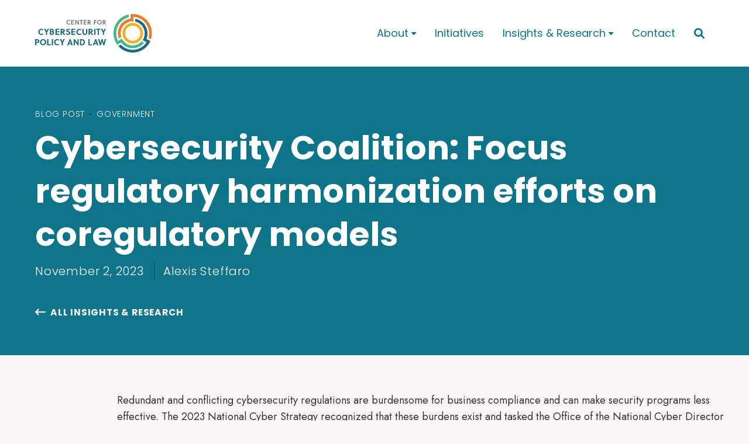

--- FILE ---
content_type: text/html; charset=utf-8
request_url: https://www.centerforcybersecuritypolicy.org/insights-and-research/cybersecurity-coalition-focus-regulatory-harmonization-efforts-on-coregulatory-models
body_size: 7235
content:
<!DOCTYPE html><!-- Last Published: Mon Jan 12 2026 17:10:52 GMT+0000 (Coordinated Universal Time) --><html data-wf-domain="www.centerforcybersecuritypolicy.org" data-wf-page="660ab0cd271a25abeb800473" data-wf-site="660ab0cd271a25abeb800453" lang="en" data-wf-collection="660ab0cd271a25abeb800465" data-wf-item-slug="cybersecurity-coalition-focus-regulatory-harmonization-efforts-on-coregulatory-models"><head><meta charset="utf-8"/><title>Cybersecurity Coalition: Focus regulatory harmonization efforts on coregulatory models</title><meta content="In comments to the Administration, the Cybersecurity Coalition advocates for coregulatory models when it comes to harmonization for cybersecurity regulations." name="description"/><meta content="Cybersecurity Coalition: Focus regulatory harmonization efforts on coregulatory models" property="og:title"/><meta content="In comments to the Administration, the Cybersecurity Coalition advocates for coregulatory models when it comes to harmonization for cybersecurity regulations." property="og:description"/><meta content="" property="og:image"/><meta content="Cybersecurity Coalition: Focus regulatory harmonization efforts on coregulatory models" property="twitter:title"/><meta content="In comments to the Administration, the Cybersecurity Coalition advocates for coregulatory models when it comes to harmonization for cybersecurity regulations." property="twitter:description"/><meta content="" property="twitter:image"/><meta property="og:type" content="website"/><meta content="summary_large_image" name="twitter:card"/><meta content="width=device-width, initial-scale=1" name="viewport"/><link href="https://cdn.prod.website-files.com/660ab0cd271a25abeb800453/css/ccpl-webflowmigration-0bcaee837ad5a48dd.webflow.shared.e6d635109.css" rel="stylesheet" type="text/css" integrity="sha384-5tY1EJH/kDdZyI1lB7vgSfq6TLm9j9/31a4V7Kza9zUJwueq16N1ea/gf1IC07fK" crossorigin="anonymous"/><link href="https://fonts.googleapis.com" rel="preconnect"/><link href="https://fonts.gstatic.com" rel="preconnect" crossorigin="anonymous"/><script src="https://ajax.googleapis.com/ajax/libs/webfont/1.6.26/webfont.js" type="text/javascript"></script><script type="text/javascript">WebFont.load({  google: {    families: ["Poppins:300,regular,italic,500,600,700","Jost:300,regular,500,700,italic"]  }});</script><script type="text/javascript">!function(o,c){var n=c.documentElement,t=" w-mod-";n.className+=t+"js",("ontouchstart"in o||o.DocumentTouch&&c instanceof DocumentTouch)&&(n.className+=t+"touch")}(window,document);</script><link href="https://cdn.prod.website-files.com/62713397a014368302d4ddf5/629e33954b966ee09d9d08df_Favicon.png" rel="shortcut icon" type="image/x-icon"/><link href="https://cdn.prod.website-files.com/62713397a014368302d4ddf5/629e339e728b87dafa44e615_Webclip.png" rel="apple-touch-icon"/><!-- Google Tag Manager -->
<script>(function(w,d,s,l,i){w[l]=w[l]||[];w[l].push({'gtm.start':
new Date().getTime(),event:'gtm.js'});var f=d.getElementsByTagName(s)[0],
j=d.createElement(s),dl=l!='dataLayer'?'&l='+l:'';j.async=true;j.src=
'https://www.googletagmanager.com/gtm.js?id='+i+dl;f.parentNode.insertBefore(j,f);
})(window,document,'script','dataLayer','GTM-PZ35V3D');</script>
<!-- End Google Tag Manager -->

<style>
  
  body {
    overflow-x: hidden;
  }
  
  .tag-list__item:before {
    content: '•';
    margin-right: 10px;
  }
  
  .tag-list__item:first-child::before {
    display: none;
  }

  /*Check about page html embed for timeline styles*/
    
</style></head><body class="body"><div class="navigation-container"><div class="nav-container"><div data-collapse="small" data-animation="default" data-duration="400" data-easing="ease" data-easing2="ease" data-doc-height="1" role="banner" class="navbar w-nav"><a href="/" class="brand w-nav-brand"><img src="https://cdn.prod.website-files.com/660ab0cd271a25abeb800453/660ab0cd271a25abeb8004ad_CCPL%20Logo_PRIMARY_RGB.svg" alt="" class="image-9"/></a><nav role="navigation" class="nav-menu-wrapper w-nav-menu"><div class="nav-links nav-links-1"><div data-delay="0" data-hover="false" class="nav-dropdown w-dropdown"><div class="nav-link w-dropdown-toggle"><div>About</div><div class="nav__icon"></div></div><nav class="dropdown-list w-dropdown-list"><div class="dropdown-menu"><a href="/about" class="dropdown-link w-dropdown-link">Our Story</a><a href="/team" class="dropdown-link w-dropdown-link">Team</a><a href="/events" class="dropdown-link hidden w-dropdown-link">Events</a></div></nav></div><a href="/initiatives" class="nav-link">Initiatives</a><div data-delay="0" data-hover="false" class="nav-dropdown w-dropdown"><div class="nav-link w-dropdown-toggle"><div>Insights &amp; Research</div><div class="nav__icon"></div></div><nav class="dropdown-list w-dropdown-list"><div class="dropdown-menu"><a href="/insights-research" class="dropdown-link">All Insights &amp; Research</a><div class="w-dyn-list"><div role="list" class="w-dyn-items"><div role="listitem" class="w-dyn-item"><a href="/category/brainteasers" class="dropdown-link w-dropdown-link">Brainteasers</a></div><div role="listitem" class="w-dyn-item"><a href="/category/webinars-and-events" class="dropdown-link w-dropdown-link">Webinars and Events</a></div><div role="listitem" class="w-dyn-item"><a href="/category/papers-reports" class="dropdown-link w-dropdown-link">Papers &amp; Reports</a></div><div role="listitem" class="w-dyn-item"><a href="/category/podcast" class="dropdown-link w-dropdown-link">Podcast</a></div><div role="listitem" class="w-dyn-item"><a href="/category/comments" class="dropdown-link w-dropdown-link">Testimony/Comments</a></div><div role="listitem" class="w-dyn-item"><a href="/category/blog-post" class="dropdown-link w-dropdown-link">Blog</a></div><div role="listitem" class="w-dyn-item"><a href="/category/news" class="dropdown-link w-dropdown-link">News</a></div></div></div></div></nav></div><a href="/contact" class="nav-link">Contact</a></div></nav><div data-hover="false" data-delay="0" class="search-expand w-dropdown"><div class="nav-link search-link w-dropdown-toggle"><div class="icon--search"></div></div><nav class="dropdown-list-2 w-dropdown-list"><div class="search__container"><form action="/search" class="search w-form"><input class="search-input w-input" maxlength="256" name="query" placeholder="Search…" type="search" id="search-3" required=""/><input type="submit" class="button--search w-button" value=""/></form></div></nav></div><div class="menu-button-2 w-nav-button"><div class="icon icon--menu"></div></div></div></div></div><div class="hero hero--interior"><div class="container w-container"><div class="hero__metadata"><a href="/category/blog-post" class="tag hero__tag">Blog Post</a><div class="tag">•</div><div class="tag-list__wrapper w-dyn-list"><div role="list" class="tag-list w-dyn-items"><div role="listitem" class="tag-list__item w-dyn-item"><a href="/topics/government" class="tag hero__tag">Government</a></div></div></div></div><h1 class="hero__title hero__title--interior w-condition-invisible">Cybersecurity Coalition: Focus regulatory harmonization efforts on coregulatory models</h1><h1 class="hero__title">Cybersecurity Coalition: Focus regulatory harmonization efforts on coregulatory models</h1><div class="hero__metadata"><div class="tag hero__tag hero__tag--large">November 2, 2023</div><div class="author__name-wrapper"><div class="tag hero__tag hero__tag--large">Alexis Steffaro </div></div></div><div class="text-button__container"><a href="/insights-research" class="text-button text-button--hero w-inline-block"><div class="icon icon--left"></div><div class="text-link">All Insights &amp; Research</div></a></div></div><div class="hero__image-container w-condition-invisible"><div class="hero__image-cropper hero__image-cropper--interior"><img src="" alt="" class="hero__image w-dyn-bind-empty"/></div></div><div class="hero__overlay"></div></div><div class="main-content"><div class="section"><div class="container container--narrow w-container"><div class="rich-text-block w-richtext"><p>Redundant and conflicting cybersecurity regulations are burdensome for business compliance and can make security programs less effective. The 2023 National Cyber Strategy recognized that these burdens exist and tasked the Office of the National Cyber Director (ONCD) with an initiative to make it easier for organizations by harmonizing security regulations. </p><p>To gather input from industry, ONCD released a <a href="https://www.federalregister.gov/documents/2023/08/16/2023-17424/request-for-information-on-cyber-regulatory-harmonization-request-for-information-opportunities-for">Request for Information (RFI) on Cybersecurity and Regulatory Harmonization</a>. The Cybersecurity Coalition <a href="https://www.regulations.gov/comment/ONCD_FRDOC_0001-0031">submitted comments</a> to the RFI and appreciates ONCD and the Office of Management and Budget (OMB) for their openness and commitment to working with industry stakeholders to address cybersecurity regulatory fragmentation. Our response to this RFI is organized into the following sections:</p><ol role="list"><li>Support for Harmonization</li><li>Using the FedRAMP Model for Reciprocity</li><li>Coregulatory Models to Drive Harmonization </li></ol><p><strong>Support for Harmonization</strong></p><p>The Cybersecurity Coalition advocates for the simplification of cybersecurity compliance processes, emphasizing that redundant regulations undermine investments in security and innovation. The growing number of security regulations in the U.S. and around the globe burdens the private sector and complicates aligning regulations across different jurisdictions and industries. Reducing duplication and redundancies in regulatory and administrative requirements will empower organizations to deploy security measures aligned with their needs and allocate resources for enhanced resilience. </p><p>While conflicting regulations are less common, the primary challenge arises from various independent agencies, which ONCD might find difficulty trying to influence. Nevertheless, greater federal coordination is crucial, as demonstrated by a 2020 <a href="https://www.gao.gov/assets/gao-20-123.pdf">Government Accountability Office (GAO)</a> report revealing a lack of federal interagency coordination, highlighting the potential benefits of streamlined regulatory models that incorporate multi-level agency communication. </p><p>The Coalition recommends that ONCD’s harmonization efforts prioritize interagency collaboration, industry-informed consensus standards, and coregulatory models to create more efficient compliance schemes focused on consistent standards, enabling automation and the reuse of compliance artifacts. </p><p><strong>Using the FedRAMP Model for Reciprocity</strong></p><p>The Coalition recommends that ONCD consider the <a href="https://www.fedramp.gov/program-basics">Federal Risk and Authorization Management Program (FedRAMP)</a> structure as a potential model to simplify cybersecurity regulations and reduce redundancy. Despite facing implementation challenges, FedRAMP offers a structured, standardized approach for security assessment and authorization of cloud services used by the federal government, minimizing duplication of compliance efforts. Key features include basing certification on common National Institute of Standards and Technology (NIST) standards, allowing a single authorization process for recognition across federal agencies, and a collaborative governance structure to prevent miscommunication and duplicative requirements. </p><p>However, FedRAMP is known to have a long and costly certification process that poses barriers for entry, which is why the Coalition suggested allowing entities to either self-certify or obtain a pre-certification by a third-party assessment organization. The Coalition is also aware of the <a href="https://www.cio.gov/assets/files/resources/FedRAMP-updated-draft-guidance-2023.pdf.">latest proposed updates</a> to FedRAMP and are supportive of the changes to accept external frameworks and certifications as well as the reorganization of the FedRAMP Board to include other government agencies. Overall, the Coalition recommends ONCD incorporate lessons learned from the FedRAMP governance model, streamlined approach to certifications, and grounding of security requirements in common standards. </p><p><strong>Coregulatory Models to Drive Harmonization </strong></p><p>Finally, the Coalition supports the use of coregulatory models such as the Federal Financial Institutions Examination Council (FFIEC) as effective approaches for establishing uniform requirements and oversight across multiple regulatory bodies. The FFIEC’s consistency in requirements helps reduce redundant compliance efforts for entities subject to various financial services regulators. The FFIEC’s common cybersecurity assessment tool (CAT) enables entities to measure their cybersecurity readiness in line with examiner criteria, and was developed to be consistent with the NIST Cybersecurity Framework and the <a href="https://www.ffiec.gov/cyberassessmenttool.htm.">FFIEC Information Technology Examination Handbook</a>.</p><p>However, due to limitations such as infrequent updates to the CAT, the Financial Services Sector Coordination Council developed the <a href="https://cyberriskinstitute.org/the-profile">Cyber Risk Institute (CRI) Profile</a>. The CRI Profile integrates the CAT, is based on the NIST Cybersecurity Framework, and harmonizes over 2,400 regulatory expectations into 277 control objectives. The Profile is also regularly updated to reflect cybersecurity regulatory developments. </p><p>The Coalition urges ONCD to promote wider adoption of coregulatory models like FFIEC and the use of unified compliance frameworks like the CAT and CRI profile, which can also help government agencies in hiring examiners more efficiently due to their alignment with widely recognized standards and examination expectations. </p><p>The Coalition appreciates the opportunity to contribute towards this effort of cybersecurity regulatory harmonization and hopes its responses will be useful in informing ONCD. For more details on the Coalition’s input, please see <a href="https://www.regulations.gov/comment/ONCD_FRDOC_0001-0031">our comments to ONCD</a>. </p><p>‍</p></div><div class="author__container"><div class="author__image w-condition-invisible"><div class="circle-image__container"><div class="circle-image__cropper2"><img src="" loading="lazy" alt="" class="circle-image w-dyn-bind-empty"/></div></div></div><div class="author__attribution"><p class="author__name w-condition-invisible">Alexis Steffaro </p><p class="author__bio w-dyn-bind-empty"></p></div></div><div class="centered button__container w-condition-invisible"><a href="#" class="button button--centered w-dyn-bind-empty w-button"></a><a href="#" class="button button--centered w-condition-invisible w-dyn-bind-empty w-button"></a></div><div class="footnotes w-condition-invisible w-dyn-bind-empty w-richtext"></div></div></div><div class="section section--blue"><div class="container w-container"><div class="heading__container"><h2 class="heading--centered">Read Next</h2><div class="divider green"></div></div><div class="article-list__wrapper w-dyn-list"><div role="list" class="article-list article-list--horizontal w-dyn-items"><div role="listitem" class="vertical-card__wrapper w-dyn-item"><div class="vertical-card2 card-shadow"><div class="horizontal-card__metadata"><a href="/category/blog-post" class="tag tag--small">Blog Post</a><div class="tag tag--small">•</div><div class="tag-list__wrapper w-dyn-list"><div role="list" class="tag-list w-dyn-items"><div role="listitem" class="tag-list__item w-dyn-item"><a href="/topics/government" class="tag tag--small">Government</a></div></div></div></div><a href="/insights-and-research/fedramp-signals-acceleration-of-requirements-for-machine-readable-packages-in-the-rev5-process" class="link-block-3 w-inline-block"><h3 class="vertical-card__heading">FedRAMP Signals Acceleration of Requirements for Machine-Readable Packages in the Rev5 Process</h3></a><p class="vertical-card__desc">FedRAMP has proposed modifications to the Rev5 process in the newly published RFCs that could enact major changes and require Cloud Service Offerings to provide authorization packages in a “machine-readable format.” </p><a href="/insights-and-research/fedramp-signals-acceleration-of-requirements-for-machine-readable-packages-in-the-rev5-process" class="text-button w-inline-block"><div class="text-link w-dyn-bind-empty"></div><div class="icon button__arrow"></div></a></div></div><div role="listitem" class="vertical-card__wrapper w-dyn-item"><div class="vertical-card2 card-shadow"><div class="horizontal-card__metadata"><a href="/category/comments" class="tag tag--small">Comments</a><div class="tag tag--small">•</div><div class="tag-list__wrapper w-dyn-list"><div role="list" class="tag-list w-dyn-items"><div role="listitem" class="tag-list__item w-dyn-item"><a href="/topics/government" class="tag tag--small">Government</a></div></div></div></div><a href="/insights-and-research/cybersecurity-coalition-hpc-comment-on-eu-cra-delegated-act-on-delaying-dissemination-of-notifications-about-vulnerabilities-and-incidents" class="link-block-3 w-inline-block"><h3 class="vertical-card__heading">Cybersecurity Coalition, HPC Comment on EU CRA Delegated Act on Delaying Dissemination of Notifications About Vulnerabilities and Incidents </h3></a><p class="vertical-card__desc">The Cybersecurity Coalition and the Hacking Policy Council submitted comments to the European Commission on its consultation related to the Delegated Act. </p><a href="/insights-and-research/cybersecurity-coalition-hpc-comment-on-eu-cra-delegated-act-on-delaying-dissemination-of-notifications-about-vulnerabilities-and-incidents" class="text-button w-inline-block"><div class="text-link w-dyn-bind-empty"></div><div class="icon button__arrow"></div></a></div></div><div role="listitem" class="vertical-card__wrapper w-dyn-item"><div class="vertical-card2 card-shadow"><div class="horizontal-card__metadata"><a href="/category/blog-post" class="tag tag--small">Blog Post</a><div class="tag tag--small">•</div><div class="tag-list__wrapper w-dyn-list"><div role="list" class="tag-list w-dyn-items"><div role="listitem" class="tag-list__item w-dyn-item"><a href="/topics/government" class="tag tag--small">Government</a></div></div></div></div><a href="/insights-and-research/cairncross-talks-cyber-strategy-shaping-adversarial-behavior" class="link-block-3 w-inline-block"><h3 class="vertical-card__heading">Cairncross Talks Cyber Strategy, Shaping Adversarial Behavior </h3></a><p class="vertical-card__desc">National Cyber Director Sean Cairncross signaled a shift in the Trump Administration’s approach to digital threats – one defined by transparency, accountability, and consequences. </p><a href="/insights-and-research/cairncross-talks-cyber-strategy-shaping-adversarial-behavior" class="text-button w-inline-block"><div class="text-link w-dyn-bind-empty"></div><div class="icon button__arrow"></div></a></div></div></div></div></div></div><div class="texture-overlay"></div></div><div class="global-footer"><div class="container w-container"><div class="footer__container"><div class="footer__column"><a href="/" class="w-inline-block"><img src="https://cdn.prod.website-files.com/660ab0cd271a25abeb800453/660ab0cd271a25abeb800481_CCPL%20Logo_PRIMARY_03.04.2022_RGB_KO.png" loading="lazy" width="200" alt=""/></a><a href="/privacy-policy" class="footer-link">Privacy Policy</a><a href="/contact" class="footer-link">Contact</a></div><div class="footer__column"><div class="social-list__container"><ul role="list" class="social-list"><li class="social-list__item"><a href="https://twitter.com/CyberSecCenter" target="_blank" class="icon social-list__icon"></a></li></ul></div></div><div class="footer__column"><h4 class="footer-right">Stay Connected with CCPL</h4><p class="paragraph footer-right">Sign up for our e-newsletter to receive periodic updates on CCPL news and events.</p><div class="form-block w-form"><form id="wf-form-Subscription-Form" name="wf-form-Subscription-Form" data-name="Subscription Form" method="get" class="form" data-wf-page-id="660ab0cd271a25abeb800473" data-wf-element-id="f0575f75-37ec-aa26-1a87-5abd2a85acb8"><input class="text-field w-input" maxlength="256" name="Email" data-name="Email" placeholder="Email Address" type="email" id="Email-3"/><input type="submit" data-wait="Please wait..." class="button w-button" value="Submit"/></form><div class="w-form-done"><div>Thank you! Your submission has been received!</div></div><div class="w-form-fail"><div>Oops! Something went wrong while submitting the form.</div></div></div></div></div><div class="footer__text">© 2024 Center for Cybersecurity Policy and Law. All rights reserved.</div></div></div><script src="https://d3e54v103j8qbb.cloudfront.net/js/jquery-3.5.1.min.dc5e7f18c8.js?site=660ab0cd271a25abeb800453" type="text/javascript" integrity="sha256-9/aliU8dGd2tb6OSsuzixeV4y/faTqgFtohetphbbj0=" crossorigin="anonymous"></script><script src="https://cdn.prod.website-files.com/660ab0cd271a25abeb800453/js/webflow.schunk.36b8fb49256177c8.js" type="text/javascript" integrity="sha384-4abIlA5/v7XaW1HMXKBgnUuhnjBYJ/Z9C1OSg4OhmVw9O3QeHJ/qJqFBERCDPv7G" crossorigin="anonymous"></script><script src="https://cdn.prod.website-files.com/660ab0cd271a25abeb800453/js/webflow.2ee55d77.828ee7155e70661c.js" type="text/javascript" integrity="sha384-PSATomrX9idK09nqd32ZiUxJxPlqGh3nC42c8x5hihIEjzxnY/DQY+1U273twy24" crossorigin="anonymous"></script></body></html>

--- FILE ---
content_type: text/css
request_url: https://cdn.prod.website-files.com/660ab0cd271a25abeb800453/css/ccpl-webflowmigration-0bcaee837ad5a48dd.webflow.shared.e6d635109.css
body_size: 22326
content:
html {
  -webkit-text-size-adjust: 100%;
  -ms-text-size-adjust: 100%;
  font-family: sans-serif;
}

body {
  margin: 0;
}

article, aside, details, figcaption, figure, footer, header, hgroup, main, menu, nav, section, summary {
  display: block;
}

audio, canvas, progress, video {
  vertical-align: baseline;
  display: inline-block;
}

audio:not([controls]) {
  height: 0;
  display: none;
}

[hidden], template {
  display: none;
}

a {
  background-color: #0000;
}

a:active, a:hover {
  outline: 0;
}

abbr[title] {
  border-bottom: 1px dotted;
}

b, strong {
  font-weight: bold;
}

dfn {
  font-style: italic;
}

h1 {
  margin: .67em 0;
  font-size: 2em;
}

mark {
  color: #000;
  background: #ff0;
}

small {
  font-size: 80%;
}

sub, sup {
  vertical-align: baseline;
  font-size: 75%;
  line-height: 0;
  position: relative;
}

sup {
  top: -.5em;
}

sub {
  bottom: -.25em;
}

img {
  border: 0;
}

svg:not(:root) {
  overflow: hidden;
}

hr {
  box-sizing: content-box;
  height: 0;
}

pre {
  overflow: auto;
}

code, kbd, pre, samp {
  font-family: monospace;
  font-size: 1em;
}

button, input, optgroup, select, textarea {
  color: inherit;
  font: inherit;
  margin: 0;
}

button {
  overflow: visible;
}

button, select {
  text-transform: none;
}

button, html input[type="button"], input[type="reset"] {
  -webkit-appearance: button;
  cursor: pointer;
}

button[disabled], html input[disabled] {
  cursor: default;
}

button::-moz-focus-inner, input::-moz-focus-inner {
  border: 0;
  padding: 0;
}

input {
  line-height: normal;
}

input[type="checkbox"], input[type="radio"] {
  box-sizing: border-box;
  padding: 0;
}

input[type="number"]::-webkit-inner-spin-button, input[type="number"]::-webkit-outer-spin-button {
  height: auto;
}

input[type="search"] {
  -webkit-appearance: none;
}

input[type="search"]::-webkit-search-cancel-button, input[type="search"]::-webkit-search-decoration {
  -webkit-appearance: none;
}

legend {
  border: 0;
  padding: 0;
}

textarea {
  overflow: auto;
}

optgroup {
  font-weight: bold;
}

table {
  border-collapse: collapse;
  border-spacing: 0;
}

td, th {
  padding: 0;
}

@font-face {
  font-family: webflow-icons;
  src: url("[data-uri]") format("truetype");
  font-weight: normal;
  font-style: normal;
}

[class^="w-icon-"], [class*=" w-icon-"] {
  speak: none;
  font-variant: normal;
  text-transform: none;
  -webkit-font-smoothing: antialiased;
  -moz-osx-font-smoothing: grayscale;
  font-style: normal;
  font-weight: normal;
  line-height: 1;
  font-family: webflow-icons !important;
}

.w-icon-slider-right:before {
  content: "";
}

.w-icon-slider-left:before {
  content: "";
}

.w-icon-nav-menu:before {
  content: "";
}

.w-icon-arrow-down:before, .w-icon-dropdown-toggle:before {
  content: "";
}

.w-icon-file-upload-remove:before {
  content: "";
}

.w-icon-file-upload-icon:before {
  content: "";
}

* {
  box-sizing: border-box;
}

html {
  height: 100%;
}

body {
  color: #333;
  background-color: #fff;
  min-height: 100%;
  margin: 0;
  font-family: Arial, sans-serif;
  font-size: 14px;
  line-height: 20px;
}

img {
  vertical-align: middle;
  max-width: 100%;
  display: inline-block;
}

html.w-mod-touch * {
  background-attachment: scroll !important;
}

.w-block {
  display: block;
}

.w-inline-block {
  max-width: 100%;
  display: inline-block;
}

.w-clearfix:before, .w-clearfix:after {
  content: " ";
  grid-area: 1 / 1 / 2 / 2;
  display: table;
}

.w-clearfix:after {
  clear: both;
}

.w-hidden {
  display: none;
}

.w-button {
  color: #fff;
  line-height: inherit;
  cursor: pointer;
  background-color: #3898ec;
  border: 0;
  border-radius: 0;
  padding: 9px 15px;
  text-decoration: none;
  display: inline-block;
}

input.w-button {
  -webkit-appearance: button;
}

html[data-w-dynpage] [data-w-cloak] {
  color: #0000 !important;
}

.w-code-block {
  margin: unset;
}

pre.w-code-block code {
  all: inherit;
}

.w-optimization {
  display: contents;
}

.w-webflow-badge, .w-webflow-badge > img {
  box-sizing: unset;
  width: unset;
  height: unset;
  max-height: unset;
  max-width: unset;
  min-height: unset;
  min-width: unset;
  margin: unset;
  padding: unset;
  float: unset;
  clear: unset;
  border: unset;
  border-radius: unset;
  background: unset;
  background-image: unset;
  background-position: unset;
  background-size: unset;
  background-repeat: unset;
  background-origin: unset;
  background-clip: unset;
  background-attachment: unset;
  background-color: unset;
  box-shadow: unset;
  transform: unset;
  direction: unset;
  font-family: unset;
  font-weight: unset;
  color: unset;
  font-size: unset;
  line-height: unset;
  font-style: unset;
  font-variant: unset;
  text-align: unset;
  letter-spacing: unset;
  -webkit-text-decoration: unset;
  text-decoration: unset;
  text-indent: unset;
  text-transform: unset;
  list-style-type: unset;
  text-shadow: unset;
  vertical-align: unset;
  cursor: unset;
  white-space: unset;
  word-break: unset;
  word-spacing: unset;
  word-wrap: unset;
  transition: unset;
}

.w-webflow-badge {
  white-space: nowrap;
  cursor: pointer;
  box-shadow: 0 0 0 1px #0000001a, 0 1px 3px #0000001a;
  visibility: visible !important;
  opacity: 1 !important;
  z-index: 2147483647 !important;
  color: #aaadb0 !important;
  overflow: unset !important;
  background-color: #fff !important;
  border-radius: 3px !important;
  width: auto !important;
  height: auto !important;
  margin: 0 !important;
  padding: 6px !important;
  font-size: 12px !important;
  line-height: 14px !important;
  text-decoration: none !important;
  display: inline-block !important;
  position: fixed !important;
  inset: auto 12px 12px auto !important;
  transform: none !important;
}

.w-webflow-badge > img {
  position: unset;
  visibility: unset !important;
  opacity: 1 !important;
  vertical-align: middle !important;
  display: inline-block !important;
}

h1, h2, h3, h4, h5, h6 {
  margin-bottom: 10px;
  font-weight: bold;
}

h1 {
  margin-top: 20px;
  font-size: 38px;
  line-height: 44px;
}

h2 {
  margin-top: 20px;
  font-size: 32px;
  line-height: 36px;
}

h3 {
  margin-top: 20px;
  font-size: 24px;
  line-height: 30px;
}

h4 {
  margin-top: 10px;
  font-size: 18px;
  line-height: 24px;
}

h5 {
  margin-top: 10px;
  font-size: 14px;
  line-height: 20px;
}

h6 {
  margin-top: 10px;
  font-size: 12px;
  line-height: 18px;
}

p {
  margin-top: 0;
  margin-bottom: 10px;
}

blockquote {
  border-left: 5px solid #e2e2e2;
  margin: 0 0 10px;
  padding: 10px 20px;
  font-size: 18px;
  line-height: 22px;
}

figure {
  margin: 0 0 10px;
}

ul, ol {
  margin-top: 0;
  margin-bottom: 10px;
  padding-left: 40px;
}

.w-list-unstyled {
  padding-left: 0;
  list-style: none;
}

.w-embed:before, .w-embed:after {
  content: " ";
  grid-area: 1 / 1 / 2 / 2;
  display: table;
}

.w-embed:after {
  clear: both;
}

.w-video {
  width: 100%;
  padding: 0;
  position: relative;
}

.w-video iframe, .w-video object, .w-video embed {
  border: none;
  width: 100%;
  height: 100%;
  position: absolute;
  top: 0;
  left: 0;
}

fieldset {
  border: 0;
  margin: 0;
  padding: 0;
}

button, [type="button"], [type="reset"] {
  cursor: pointer;
  -webkit-appearance: button;
  border: 0;
}

.w-form {
  margin: 0 0 15px;
}

.w-form-done {
  text-align: center;
  background-color: #ddd;
  padding: 20px;
  display: none;
}

.w-form-fail {
  background-color: #ffdede;
  margin-top: 10px;
  padding: 10px;
  display: none;
}

label {
  margin-bottom: 5px;
  font-weight: bold;
  display: block;
}

.w-input, .w-select {
  color: #333;
  vertical-align: middle;
  background-color: #fff;
  border: 1px solid #ccc;
  width: 100%;
  height: 38px;
  margin-bottom: 10px;
  padding: 8px 12px;
  font-size: 14px;
  line-height: 1.42857;
  display: block;
}

.w-input::placeholder, .w-select::placeholder {
  color: #999;
}

.w-input:focus, .w-select:focus {
  border-color: #3898ec;
  outline: 0;
}

.w-input[disabled], .w-select[disabled], .w-input[readonly], .w-select[readonly], fieldset[disabled] .w-input, fieldset[disabled] .w-select {
  cursor: not-allowed;
}

.w-input[disabled]:not(.w-input-disabled), .w-select[disabled]:not(.w-input-disabled), .w-input[readonly], .w-select[readonly], fieldset[disabled]:not(.w-input-disabled) .w-input, fieldset[disabled]:not(.w-input-disabled) .w-select {
  background-color: #eee;
}

textarea.w-input, textarea.w-select {
  height: auto;
}

.w-select {
  background-color: #f3f3f3;
}

.w-select[multiple] {
  height: auto;
}

.w-form-label {
  cursor: pointer;
  margin-bottom: 0;
  font-weight: normal;
  display: inline-block;
}

.w-radio {
  margin-bottom: 5px;
  padding-left: 20px;
  display: block;
}

.w-radio:before, .w-radio:after {
  content: " ";
  grid-area: 1 / 1 / 2 / 2;
  display: table;
}

.w-radio:after {
  clear: both;
}

.w-radio-input {
  float: left;
  margin: 3px 0 0 -20px;
  line-height: normal;
}

.w-file-upload {
  margin-bottom: 10px;
  display: block;
}

.w-file-upload-input {
  opacity: 0;
  z-index: -100;
  width: .1px;
  height: .1px;
  position: absolute;
  overflow: hidden;
}

.w-file-upload-default, .w-file-upload-uploading, .w-file-upload-success {
  color: #333;
  display: inline-block;
}

.w-file-upload-error {
  margin-top: 10px;
  display: block;
}

.w-file-upload-default.w-hidden, .w-file-upload-uploading.w-hidden, .w-file-upload-error.w-hidden, .w-file-upload-success.w-hidden {
  display: none;
}

.w-file-upload-uploading-btn {
  cursor: pointer;
  background-color: #fafafa;
  border: 1px solid #ccc;
  margin: 0;
  padding: 8px 12px;
  font-size: 14px;
  font-weight: normal;
  display: flex;
}

.w-file-upload-file {
  background-color: #fafafa;
  border: 1px solid #ccc;
  flex-grow: 1;
  justify-content: space-between;
  margin: 0;
  padding: 8px 9px 8px 11px;
  display: flex;
}

.w-file-upload-file-name {
  font-size: 14px;
  font-weight: normal;
  display: block;
}

.w-file-remove-link {
  cursor: pointer;
  width: auto;
  height: auto;
  margin-top: 3px;
  margin-left: 10px;
  padding: 3px;
  display: block;
}

.w-icon-file-upload-remove {
  margin: auto;
  font-size: 10px;
}

.w-file-upload-error-msg {
  color: #ea384c;
  padding: 2px 0;
  display: inline-block;
}

.w-file-upload-info {
  padding: 0 12px;
  line-height: 38px;
  display: inline-block;
}

.w-file-upload-label {
  cursor: pointer;
  background-color: #fafafa;
  border: 1px solid #ccc;
  margin: 0;
  padding: 8px 12px;
  font-size: 14px;
  font-weight: normal;
  display: inline-block;
}

.w-icon-file-upload-icon, .w-icon-file-upload-uploading {
  width: 20px;
  margin-right: 8px;
  display: inline-block;
}

.w-icon-file-upload-uploading {
  height: 20px;
}

.w-container {
  max-width: 940px;
  margin-left: auto;
  margin-right: auto;
}

.w-container:before, .w-container:after {
  content: " ";
  grid-area: 1 / 1 / 2 / 2;
  display: table;
}

.w-container:after {
  clear: both;
}

.w-container .w-row {
  margin-left: -10px;
  margin-right: -10px;
}

.w-row:before, .w-row:after {
  content: " ";
  grid-area: 1 / 1 / 2 / 2;
  display: table;
}

.w-row:after {
  clear: both;
}

.w-row .w-row {
  margin-left: 0;
  margin-right: 0;
}

.w-col {
  float: left;
  width: 100%;
  min-height: 1px;
  padding-left: 10px;
  padding-right: 10px;
  position: relative;
}

.w-col .w-col {
  padding-left: 0;
  padding-right: 0;
}

.w-col-1 {
  width: 8.33333%;
}

.w-col-2 {
  width: 16.6667%;
}

.w-col-3 {
  width: 25%;
}

.w-col-4 {
  width: 33.3333%;
}

.w-col-5 {
  width: 41.6667%;
}

.w-col-6 {
  width: 50%;
}

.w-col-7 {
  width: 58.3333%;
}

.w-col-8 {
  width: 66.6667%;
}

.w-col-9 {
  width: 75%;
}

.w-col-10 {
  width: 83.3333%;
}

.w-col-11 {
  width: 91.6667%;
}

.w-col-12 {
  width: 100%;
}

.w-hidden-main {
  display: none !important;
}

@media screen and (max-width: 991px) {
  .w-container {
    max-width: 728px;
  }

  .w-hidden-main {
    display: inherit !important;
  }

  .w-hidden-medium {
    display: none !important;
  }

  .w-col-medium-1 {
    width: 8.33333%;
  }

  .w-col-medium-2 {
    width: 16.6667%;
  }

  .w-col-medium-3 {
    width: 25%;
  }

  .w-col-medium-4 {
    width: 33.3333%;
  }

  .w-col-medium-5 {
    width: 41.6667%;
  }

  .w-col-medium-6 {
    width: 50%;
  }

  .w-col-medium-7 {
    width: 58.3333%;
  }

  .w-col-medium-8 {
    width: 66.6667%;
  }

  .w-col-medium-9 {
    width: 75%;
  }

  .w-col-medium-10 {
    width: 83.3333%;
  }

  .w-col-medium-11 {
    width: 91.6667%;
  }

  .w-col-medium-12 {
    width: 100%;
  }

  .w-col-stack {
    width: 100%;
    left: auto;
    right: auto;
  }
}

@media screen and (max-width: 767px) {
  .w-hidden-main, .w-hidden-medium {
    display: inherit !important;
  }

  .w-hidden-small {
    display: none !important;
  }

  .w-row, .w-container .w-row {
    margin-left: 0;
    margin-right: 0;
  }

  .w-col {
    width: 100%;
    left: auto;
    right: auto;
  }

  .w-col-small-1 {
    width: 8.33333%;
  }

  .w-col-small-2 {
    width: 16.6667%;
  }

  .w-col-small-3 {
    width: 25%;
  }

  .w-col-small-4 {
    width: 33.3333%;
  }

  .w-col-small-5 {
    width: 41.6667%;
  }

  .w-col-small-6 {
    width: 50%;
  }

  .w-col-small-7 {
    width: 58.3333%;
  }

  .w-col-small-8 {
    width: 66.6667%;
  }

  .w-col-small-9 {
    width: 75%;
  }

  .w-col-small-10 {
    width: 83.3333%;
  }

  .w-col-small-11 {
    width: 91.6667%;
  }

  .w-col-small-12 {
    width: 100%;
  }
}

@media screen and (max-width: 479px) {
  .w-container {
    max-width: none;
  }

  .w-hidden-main, .w-hidden-medium, .w-hidden-small {
    display: inherit !important;
  }

  .w-hidden-tiny {
    display: none !important;
  }

  .w-col {
    width: 100%;
  }

  .w-col-tiny-1 {
    width: 8.33333%;
  }

  .w-col-tiny-2 {
    width: 16.6667%;
  }

  .w-col-tiny-3 {
    width: 25%;
  }

  .w-col-tiny-4 {
    width: 33.3333%;
  }

  .w-col-tiny-5 {
    width: 41.6667%;
  }

  .w-col-tiny-6 {
    width: 50%;
  }

  .w-col-tiny-7 {
    width: 58.3333%;
  }

  .w-col-tiny-8 {
    width: 66.6667%;
  }

  .w-col-tiny-9 {
    width: 75%;
  }

  .w-col-tiny-10 {
    width: 83.3333%;
  }

  .w-col-tiny-11 {
    width: 91.6667%;
  }

  .w-col-tiny-12 {
    width: 100%;
  }
}

.w-widget {
  position: relative;
}

.w-widget-map {
  width: 100%;
  height: 400px;
}

.w-widget-map label {
  width: auto;
  display: inline;
}

.w-widget-map img {
  max-width: inherit;
}

.w-widget-map .gm-style-iw {
  text-align: center;
}

.w-widget-map .gm-style-iw > button {
  display: none !important;
}

.w-widget-twitter {
  overflow: hidden;
}

.w-widget-twitter-count-shim {
  vertical-align: top;
  text-align: center;
  background: #fff;
  border: 1px solid #758696;
  border-radius: 3px;
  width: 28px;
  height: 20px;
  display: inline-block;
  position: relative;
}

.w-widget-twitter-count-shim * {
  pointer-events: none;
  -webkit-user-select: none;
  user-select: none;
}

.w-widget-twitter-count-shim .w-widget-twitter-count-inner {
  text-align: center;
  color: #999;
  font-family: serif;
  font-size: 15px;
  line-height: 12px;
  position: relative;
}

.w-widget-twitter-count-shim .w-widget-twitter-count-clear {
  display: block;
  position: relative;
}

.w-widget-twitter-count-shim.w--large {
  width: 36px;
  height: 28px;
}

.w-widget-twitter-count-shim.w--large .w-widget-twitter-count-inner {
  font-size: 18px;
  line-height: 18px;
}

.w-widget-twitter-count-shim:not(.w--vertical) {
  margin-left: 5px;
  margin-right: 8px;
}

.w-widget-twitter-count-shim:not(.w--vertical).w--large {
  margin-left: 6px;
}

.w-widget-twitter-count-shim:not(.w--vertical):before, .w-widget-twitter-count-shim:not(.w--vertical):after {
  content: " ";
  pointer-events: none;
  border: solid #0000;
  width: 0;
  height: 0;
  position: absolute;
  top: 50%;
  left: 0;
}

.w-widget-twitter-count-shim:not(.w--vertical):before {
  border-width: 4px;
  border-color: #75869600 #5d6c7b #75869600 #75869600;
  margin-top: -4px;
  margin-left: -9px;
}

.w-widget-twitter-count-shim:not(.w--vertical).w--large:before {
  border-width: 5px;
  margin-top: -5px;
  margin-left: -10px;
}

.w-widget-twitter-count-shim:not(.w--vertical):after {
  border-width: 4px;
  border-color: #fff0 #fff #fff0 #fff0;
  margin-top: -4px;
  margin-left: -8px;
}

.w-widget-twitter-count-shim:not(.w--vertical).w--large:after {
  border-width: 5px;
  margin-top: -5px;
  margin-left: -9px;
}

.w-widget-twitter-count-shim.w--vertical {
  width: 61px;
  height: 33px;
  margin-bottom: 8px;
}

.w-widget-twitter-count-shim.w--vertical:before, .w-widget-twitter-count-shim.w--vertical:after {
  content: " ";
  pointer-events: none;
  border: solid #0000;
  width: 0;
  height: 0;
  position: absolute;
  top: 100%;
  left: 50%;
}

.w-widget-twitter-count-shim.w--vertical:before {
  border-width: 5px;
  border-color: #5d6c7b #75869600 #75869600;
  margin-left: -5px;
}

.w-widget-twitter-count-shim.w--vertical:after {
  border-width: 4px;
  border-color: #fff #fff0 #fff0;
  margin-left: -4px;
}

.w-widget-twitter-count-shim.w--vertical .w-widget-twitter-count-inner {
  font-size: 18px;
  line-height: 22px;
}

.w-widget-twitter-count-shim.w--vertical.w--large {
  width: 76px;
}

.w-background-video {
  color: #fff;
  height: 500px;
  position: relative;
  overflow: hidden;
}

.w-background-video > video {
  object-fit: cover;
  z-index: -100;
  background-position: 50%;
  background-size: cover;
  width: 100%;
  height: 100%;
  margin: auto;
  position: absolute;
  inset: -100%;
}

.w-background-video > video::-webkit-media-controls-start-playback-button {
  -webkit-appearance: none;
  display: none !important;
}

.w-background-video--control {
  background-color: #0000;
  padding: 0;
  position: absolute;
  bottom: 1em;
  right: 1em;
}

.w-background-video--control > [hidden] {
  display: none !important;
}

.w-slider {
  text-align: center;
  clear: both;
  -webkit-tap-highlight-color: #0000;
  tap-highlight-color: #0000;
  background: #ddd;
  height: 300px;
  position: relative;
}

.w-slider-mask {
  z-index: 1;
  white-space: nowrap;
  height: 100%;
  display: block;
  position: relative;
  left: 0;
  right: 0;
  overflow: hidden;
}

.w-slide {
  vertical-align: top;
  white-space: normal;
  text-align: left;
  width: 100%;
  height: 100%;
  display: inline-block;
  position: relative;
}

.w-slider-nav {
  z-index: 2;
  text-align: center;
  -webkit-tap-highlight-color: #0000;
  tap-highlight-color: #0000;
  height: 40px;
  margin: auto;
  padding-top: 10px;
  position: absolute;
  inset: auto 0 0;
}

.w-slider-nav.w-round > div {
  border-radius: 100%;
}

.w-slider-nav.w-num > div {
  font-size: inherit;
  line-height: inherit;
  width: auto;
  height: auto;
  padding: .2em .5em;
}

.w-slider-nav.w-shadow > div {
  box-shadow: 0 0 3px #3336;
}

.w-slider-nav-invert {
  color: #fff;
}

.w-slider-nav-invert > div {
  background-color: #2226;
}

.w-slider-nav-invert > div.w-active {
  background-color: #222;
}

.w-slider-dot {
  cursor: pointer;
  background-color: #fff6;
  width: 1em;
  height: 1em;
  margin: 0 3px .5em;
  transition: background-color .1s, color .1s;
  display: inline-block;
  position: relative;
}

.w-slider-dot.w-active {
  background-color: #fff;
}

.w-slider-dot:focus {
  outline: none;
  box-shadow: 0 0 0 2px #fff;
}

.w-slider-dot:focus.w-active {
  box-shadow: none;
}

.w-slider-arrow-left, .w-slider-arrow-right {
  cursor: pointer;
  color: #fff;
  -webkit-tap-highlight-color: #0000;
  tap-highlight-color: #0000;
  -webkit-user-select: none;
  user-select: none;
  width: 80px;
  margin: auto;
  font-size: 40px;
  position: absolute;
  inset: 0;
  overflow: hidden;
}

.w-slider-arrow-left [class^="w-icon-"], .w-slider-arrow-right [class^="w-icon-"], .w-slider-arrow-left [class*=" w-icon-"], .w-slider-arrow-right [class*=" w-icon-"] {
  position: absolute;
}

.w-slider-arrow-left:focus, .w-slider-arrow-right:focus {
  outline: 0;
}

.w-slider-arrow-left {
  z-index: 3;
  right: auto;
}

.w-slider-arrow-right {
  z-index: 4;
  left: auto;
}

.w-icon-slider-left, .w-icon-slider-right {
  width: 1em;
  height: 1em;
  margin: auto;
  inset: 0;
}

.w-slider-aria-label {
  clip: rect(0 0 0 0);
  border: 0;
  width: 1px;
  height: 1px;
  margin: -1px;
  padding: 0;
  position: absolute;
  overflow: hidden;
}

.w-slider-force-show {
  display: block !important;
}

.w-dropdown {
  text-align: left;
  z-index: 900;
  margin-left: auto;
  margin-right: auto;
  display: inline-block;
  position: relative;
}

.w-dropdown-btn, .w-dropdown-toggle, .w-dropdown-link {
  vertical-align: top;
  color: #222;
  text-align: left;
  white-space: nowrap;
  margin-left: auto;
  margin-right: auto;
  padding: 20px;
  text-decoration: none;
  position: relative;
}

.w-dropdown-toggle {
  -webkit-user-select: none;
  user-select: none;
  cursor: pointer;
  padding-right: 40px;
  display: inline-block;
}

.w-dropdown-toggle:focus {
  outline: 0;
}

.w-icon-dropdown-toggle {
  width: 1em;
  height: 1em;
  margin: auto 20px auto auto;
  position: absolute;
  top: 0;
  bottom: 0;
  right: 0;
}

.w-dropdown-list {
  background: #ddd;
  min-width: 100%;
  display: none;
  position: absolute;
}

.w-dropdown-list.w--open {
  display: block;
}

.w-dropdown-link {
  color: #222;
  padding: 10px 20px;
  display: block;
}

.w-dropdown-link.w--current {
  color: #0082f3;
}

.w-dropdown-link:focus {
  outline: 0;
}

@media screen and (max-width: 767px) {
  .w-nav-brand {
    padding-left: 10px;
  }
}

.w-lightbox-backdrop {
  cursor: auto;
  letter-spacing: normal;
  text-indent: 0;
  text-shadow: none;
  text-transform: none;
  visibility: visible;
  white-space: normal;
  word-break: normal;
  word-spacing: normal;
  word-wrap: normal;
  color: #fff;
  text-align: center;
  z-index: 2000;
  opacity: 0;
  -webkit-user-select: none;
  -moz-user-select: none;
  -webkit-tap-highlight-color: transparent;
  background: #000000e6;
  outline: 0;
  font-family: Helvetica Neue, Helvetica, Ubuntu, Segoe UI, Verdana, sans-serif;
  font-size: 17px;
  font-style: normal;
  font-weight: 300;
  line-height: 1.2;
  list-style: disc;
  position: fixed;
  inset: 0;
  -webkit-transform: translate(0);
}

.w-lightbox-backdrop, .w-lightbox-container {
  -webkit-overflow-scrolling: touch;
  height: 100%;
  overflow: auto;
}

.w-lightbox-content {
  height: 100vh;
  position: relative;
  overflow: hidden;
}

.w-lightbox-view {
  opacity: 0;
  width: 100vw;
  height: 100vh;
  position: absolute;
}

.w-lightbox-view:before {
  content: "";
  height: 100vh;
}

.w-lightbox-group, .w-lightbox-group .w-lightbox-view, .w-lightbox-group .w-lightbox-view:before {
  height: 86vh;
}

.w-lightbox-frame, .w-lightbox-view:before {
  vertical-align: middle;
  display: inline-block;
}

.w-lightbox-figure {
  margin: 0;
  position: relative;
}

.w-lightbox-group .w-lightbox-figure {
  cursor: pointer;
}

.w-lightbox-img {
  width: auto;
  max-width: none;
  height: auto;
}

.w-lightbox-image {
  float: none;
  max-width: 100vw;
  max-height: 100vh;
  display: block;
}

.w-lightbox-group .w-lightbox-image {
  max-height: 86vh;
}

.w-lightbox-caption {
  text-align: left;
  text-overflow: ellipsis;
  white-space: nowrap;
  background: #0006;
  padding: .5em 1em;
  position: absolute;
  bottom: 0;
  left: 0;
  right: 0;
  overflow: hidden;
}

.w-lightbox-embed {
  width: 100%;
  height: 100%;
  position: absolute;
  inset: 0;
}

.w-lightbox-control {
  cursor: pointer;
  background-position: center;
  background-repeat: no-repeat;
  background-size: 24px;
  width: 4em;
  transition: all .3s;
  position: absolute;
  top: 0;
}

.w-lightbox-left {
  background-image: url("[data-uri]");
  display: none;
  bottom: 0;
  left: 0;
}

.w-lightbox-right {
  background-image: url("[data-uri]");
  display: none;
  bottom: 0;
  right: 0;
}

.w-lightbox-close {
  background-image: url("[data-uri]");
  background-size: 18px;
  height: 2.6em;
  right: 0;
}

.w-lightbox-strip {
  white-space: nowrap;
  padding: 0 1vh;
  line-height: 0;
  position: absolute;
  bottom: 0;
  left: 0;
  right: 0;
  overflow: auto hidden;
}

.w-lightbox-item {
  box-sizing: content-box;
  cursor: pointer;
  width: 10vh;
  padding: 2vh 1vh;
  display: inline-block;
  -webkit-transform: translate3d(0, 0, 0);
}

.w-lightbox-active {
  opacity: .3;
}

.w-lightbox-thumbnail {
  background: #222;
  height: 10vh;
  position: relative;
  overflow: hidden;
}

.w-lightbox-thumbnail-image {
  position: absolute;
  top: 0;
  left: 0;
}

.w-lightbox-thumbnail .w-lightbox-tall {
  width: 100%;
  top: 50%;
  transform: translate(0, -50%);
}

.w-lightbox-thumbnail .w-lightbox-wide {
  height: 100%;
  left: 50%;
  transform: translate(-50%);
}

.w-lightbox-spinner {
  box-sizing: border-box;
  border: 5px solid #0006;
  border-radius: 50%;
  width: 40px;
  height: 40px;
  margin-top: -20px;
  margin-left: -20px;
  animation: .8s linear infinite spin;
  position: absolute;
  top: 50%;
  left: 50%;
}

.w-lightbox-spinner:after {
  content: "";
  border: 3px solid #0000;
  border-bottom-color: #fff;
  border-radius: 50%;
  position: absolute;
  inset: -4px;
}

.w-lightbox-hide {
  display: none;
}

.w-lightbox-noscroll {
  overflow: hidden;
}

@media (min-width: 768px) {
  .w-lightbox-content {
    height: 96vh;
    margin-top: 2vh;
  }

  .w-lightbox-view, .w-lightbox-view:before {
    height: 96vh;
  }

  .w-lightbox-group, .w-lightbox-group .w-lightbox-view, .w-lightbox-group .w-lightbox-view:before {
    height: 84vh;
  }

  .w-lightbox-image {
    max-width: 96vw;
    max-height: 96vh;
  }

  .w-lightbox-group .w-lightbox-image {
    max-width: 82.3vw;
    max-height: 84vh;
  }

  .w-lightbox-left, .w-lightbox-right {
    opacity: .5;
    display: block;
  }

  .w-lightbox-close {
    opacity: .8;
  }

  .w-lightbox-control:hover {
    opacity: 1;
  }
}

.w-lightbox-inactive, .w-lightbox-inactive:hover {
  opacity: 0;
}

.w-richtext:before, .w-richtext:after {
  content: " ";
  grid-area: 1 / 1 / 2 / 2;
  display: table;
}

.w-richtext:after {
  clear: both;
}

.w-richtext[contenteditable="true"]:before, .w-richtext[contenteditable="true"]:after {
  white-space: initial;
}

.w-richtext ol, .w-richtext ul {
  overflow: hidden;
}

.w-richtext .w-richtext-figure-selected.w-richtext-figure-type-video div:after, .w-richtext .w-richtext-figure-selected[data-rt-type="video"] div:after, .w-richtext .w-richtext-figure-selected.w-richtext-figure-type-image div, .w-richtext .w-richtext-figure-selected[data-rt-type="image"] div {
  outline: 2px solid #2895f7;
}

.w-richtext figure.w-richtext-figure-type-video > div:after, .w-richtext figure[data-rt-type="video"] > div:after {
  content: "";
  display: none;
  position: absolute;
  inset: 0;
}

.w-richtext figure {
  max-width: 60%;
  position: relative;
}

.w-richtext figure > div:before {
  cursor: default !important;
}

.w-richtext figure img {
  width: 100%;
}

.w-richtext figure figcaption.w-richtext-figcaption-placeholder {
  opacity: .6;
}

.w-richtext figure div {
  color: #0000;
  font-size: 0;
}

.w-richtext figure.w-richtext-figure-type-image, .w-richtext figure[data-rt-type="image"] {
  display: table;
}

.w-richtext figure.w-richtext-figure-type-image > div, .w-richtext figure[data-rt-type="image"] > div {
  display: inline-block;
}

.w-richtext figure.w-richtext-figure-type-image > figcaption, .w-richtext figure[data-rt-type="image"] > figcaption {
  caption-side: bottom;
  display: table-caption;
}

.w-richtext figure.w-richtext-figure-type-video, .w-richtext figure[data-rt-type="video"] {
  width: 60%;
  height: 0;
}

.w-richtext figure.w-richtext-figure-type-video iframe, .w-richtext figure[data-rt-type="video"] iframe {
  width: 100%;
  height: 100%;
  position: absolute;
  top: 0;
  left: 0;
}

.w-richtext figure.w-richtext-figure-type-video > div, .w-richtext figure[data-rt-type="video"] > div {
  width: 100%;
}

.w-richtext figure.w-richtext-align-center {
  clear: both;
  margin-left: auto;
  margin-right: auto;
}

.w-richtext figure.w-richtext-align-center.w-richtext-figure-type-image > div, .w-richtext figure.w-richtext-align-center[data-rt-type="image"] > div {
  max-width: 100%;
}

.w-richtext figure.w-richtext-align-normal {
  clear: both;
}

.w-richtext figure.w-richtext-align-fullwidth {
  text-align: center;
  clear: both;
  width: 100%;
  max-width: 100%;
  margin-left: auto;
  margin-right: auto;
  display: block;
}

.w-richtext figure.w-richtext-align-fullwidth > div {
  padding-bottom: inherit;
  display: inline-block;
}

.w-richtext figure.w-richtext-align-fullwidth > figcaption {
  display: block;
}

.w-richtext figure.w-richtext-align-floatleft {
  float: left;
  clear: none;
  margin-right: 15px;
}

.w-richtext figure.w-richtext-align-floatright {
  float: right;
  clear: none;
  margin-left: 15px;
}

.w-nav {
  z-index: 1000;
  background: #ddd;
  position: relative;
}

.w-nav:before, .w-nav:after {
  content: " ";
  grid-area: 1 / 1 / 2 / 2;
  display: table;
}

.w-nav:after {
  clear: both;
}

.w-nav-brand {
  float: left;
  color: #333;
  text-decoration: none;
  position: relative;
}

.w-nav-link {
  vertical-align: top;
  color: #222;
  text-align: left;
  margin-left: auto;
  margin-right: auto;
  padding: 20px;
  text-decoration: none;
  display: inline-block;
  position: relative;
}

.w-nav-link.w--current {
  color: #0082f3;
}

.w-nav-menu {
  float: right;
  position: relative;
}

[data-nav-menu-open] {
  text-align: center;
  background: #c8c8c8;
  min-width: 200px;
  position: absolute;
  top: 100%;
  left: 0;
  right: 0;
  overflow: visible;
  display: block !important;
}

.w--nav-link-open {
  display: block;
  position: relative;
}

.w-nav-overlay {
  width: 100%;
  display: none;
  position: absolute;
  top: 100%;
  left: 0;
  right: 0;
  overflow: hidden;
}

.w-nav-overlay [data-nav-menu-open] {
  top: 0;
}

.w-nav[data-animation="over-left"] .w-nav-overlay {
  width: auto;
}

.w-nav[data-animation="over-left"] .w-nav-overlay, .w-nav[data-animation="over-left"] [data-nav-menu-open] {
  z-index: 1;
  top: 0;
  right: auto;
}

.w-nav[data-animation="over-right"] .w-nav-overlay {
  width: auto;
}

.w-nav[data-animation="over-right"] .w-nav-overlay, .w-nav[data-animation="over-right"] [data-nav-menu-open] {
  z-index: 1;
  top: 0;
  left: auto;
}

.w-nav-button {
  float: right;
  cursor: pointer;
  -webkit-tap-highlight-color: #0000;
  tap-highlight-color: #0000;
  -webkit-user-select: none;
  user-select: none;
  padding: 18px;
  font-size: 24px;
  display: none;
  position: relative;
}

.w-nav-button:focus {
  outline: 0;
}

.w-nav-button.w--open {
  color: #fff;
  background-color: #c8c8c8;
}

.w-nav[data-collapse="all"] .w-nav-menu {
  display: none;
}

.w-nav[data-collapse="all"] .w-nav-button, .w--nav-dropdown-open, .w--nav-dropdown-toggle-open {
  display: block;
}

.w--nav-dropdown-list-open {
  position: static;
}

@media screen and (max-width: 991px) {
  .w-nav[data-collapse="medium"] .w-nav-menu {
    display: none;
  }

  .w-nav[data-collapse="medium"] .w-nav-button {
    display: block;
  }
}

@media screen and (max-width: 767px) {
  .w-nav[data-collapse="small"] .w-nav-menu {
    display: none;
  }

  .w-nav[data-collapse="small"] .w-nav-button {
    display: block;
  }

  .w-nav-brand {
    padding-left: 10px;
  }
}

@media screen and (max-width: 479px) {
  .w-nav[data-collapse="tiny"] .w-nav-menu {
    display: none;
  }

  .w-nav[data-collapse="tiny"] .w-nav-button {
    display: block;
  }
}

.w-tabs {
  position: relative;
}

.w-tabs:before, .w-tabs:after {
  content: " ";
  grid-area: 1 / 1 / 2 / 2;
  display: table;
}

.w-tabs:after {
  clear: both;
}

.w-tab-menu {
  position: relative;
}

.w-tab-link {
  vertical-align: top;
  text-align: left;
  cursor: pointer;
  color: #222;
  background-color: #ddd;
  padding: 9px 30px;
  text-decoration: none;
  display: inline-block;
  position: relative;
}

.w-tab-link.w--current {
  background-color: #c8c8c8;
}

.w-tab-link:focus {
  outline: 0;
}

.w-tab-content {
  display: block;
  position: relative;
  overflow: hidden;
}

.w-tab-pane {
  display: none;
  position: relative;
}

.w--tab-active {
  display: block;
}

@media screen and (max-width: 479px) {
  .w-tab-link {
    display: block;
  }
}

.w-ix-emptyfix:after {
  content: "";
}

@keyframes spin {
  0% {
    transform: rotate(0);
  }

  100% {
    transform: rotate(360deg);
  }
}

.w-dyn-empty {
  background-color: #ddd;
  padding: 10px;
}

.w-dyn-hide, .w-dyn-bind-empty, .w-condition-invisible {
  display: none !important;
}

.wf-layout-layout {
  display: grid;
}

@font-face {
  font-family: "Fa solid 900";
  src: url("https://cdn.prod.website-files.com/660ab0cd271a25abeb800453/660ab0cd271a25abeb8004ab_fa-solid-900.woff2") format("woff2"), url("https://cdn.prod.website-files.com/660ab0cd271a25abeb800453/660ab0cd271a25abeb8004a7_fa-solid-900.eot") format("embedded-opentype"), url("https://cdn.prod.website-files.com/660ab0cd271a25abeb800453/660ab0cd271a25abeb8004a9_fa-solid-900.woff") format("woff"), url("https://cdn.prod.website-files.com/660ab0cd271a25abeb800453/660ab0cd271a25abeb8004a8_fa-solid-900.ttf") format("truetype"), url("https://cdn.prod.website-files.com/660ab0cd271a25abeb800453/660ab0cd271a25abeb8004aa_fa-solid-900.svg") format("svg");
  font-weight: 400;
  font-style: normal;
  font-display: swap;
}

@font-face {
  font-family: "Fa brands 400";
  src: url("https://cdn.prod.website-files.com/660ab0cd271a25abeb800453/660ab0cd271a25abeb8004d5_fa-brands-400.woff2") format("woff2"), url("https://cdn.prod.website-files.com/660ab0cd271a25abeb800453/660ab0cd271a25abeb8004d3_fa-brands-400.eot") format("embedded-opentype"), url("https://cdn.prod.website-files.com/660ab0cd271a25abeb800453/660ab0cd271a25abeb8004d6_fa-brands-400.woff") format("woff"), url("https://cdn.prod.website-files.com/660ab0cd271a25abeb800453/660ab0cd271a25abeb8004d4_fa-brands-400.ttf") format("truetype"), url("https://cdn.prod.website-files.com/660ab0cd271a25abeb800453/660ab0cd271a25abeb8004d7_fa-brands-400.svg") format("svg");
  font-weight: 400;
  font-style: normal;
  font-display: swap;
}

:root {
  --10758a-teal: #10758a;
  --orange-compliant: #b95b07;
  --dark-teal: #015769;
  --dbebee-–-fade-blue: #dbebee;
  --f8f6f4-–-background: #f8f6f4;
  --dark-slate-grey-2: #004655;
  --black: #333;
  --stroke: #c7c7c7;
  --fcb615-ccpl-yellow: #fcb615;
  --6e6e6e-dim-grey: #6e6e6e;
  --f68521-orange: #f68521;
  --4cbd99-green: #4cbd99;
  --dark-slate-grey: #00333d;
}

.w-pagination-wrapper {
  flex-wrap: wrap;
  justify-content: center;
  display: flex;
}

.w-pagination-previous {
  color: #333;
  background-color: #fafafa;
  border: 1px solid #ccc;
  border-radius: 2px;
  margin-left: 10px;
  margin-right: 10px;
  padding: 9px 20px;
  font-size: 14px;
  display: block;
}

.w-pagination-previous-icon {
  margin-right: 4px;
}

.w-pagination-next {
  color: #333;
  background-color: #fafafa;
  border: 1px solid #ccc;
  border-radius: 2px;
  margin-left: 10px;
  margin-right: 10px;
  padding: 9px 20px;
  font-size: 14px;
  display: block;
}

.w-pagination-next-icon {
  margin-left: 4px;
}

body {
  color: #333;
  font-family: Jost, sans-serif;
  font-size: 1.125rem;
  line-height: 1.6;
}

h1 {
  color: #fff;
  text-transform: none;
  margin-top: 0;
  margin-bottom: 0;
  font-family: Poppins, sans-serif;
  font-size: 75px;
  font-weight: 700;
  line-height: 1.35;
}

h2 {
  margin-top: 20px;
  margin-bottom: 20px;
  font-family: Poppins, sans-serif;
  font-size: 36px;
  font-weight: 700;
  line-height: 1.35;
}

h3 {
  margin-top: 20px;
  margin-bottom: 10px;
  font-family: Poppins, sans-serif;
  font-size: 28px;
  font-weight: 700;
  line-height: 1.35;
}

h4 {
  margin-top: 10px;
  margin-bottom: 20px;
  font-family: Poppins, sans-serif;
  font-size: 23px;
  font-weight: 700;
  line-height: 1.35;
}

h5 {
  letter-spacing: .05rem;
  text-transform: uppercase;
  margin-top: 10px;
  margin-bottom: 10px;
  font-family: Poppins, sans-serif;
  font-size: 14px;
  font-weight: 700;
  line-height: 20px;
}

p {
  margin-bottom: 20px;
  font-family: Jost, sans-serif;
  font-size: 1.125rem;
  line-height: 1.6;
}

a {
  color: var(--10758a-teal);
  text-decoration: none;
  transition: color .3s;
  display: inline;
}

a:hover {
  color: var(--orange-compliant);
  text-decoration: underline;
}

ul {
  margin-top: 20px;
  margin-bottom: 10px;
  padding-left: 40px;
}

li {
  margin-bottom: 20px;
}

blockquote {
  border-left: 5px solid #e2e2e2;
  margin-bottom: 10px;
  padding: 10px 20px;
  font-size: 18px;
  line-height: 22px;
}

figure {
  margin-bottom: 10px;
}

figcaption {
  text-align: center;
  margin-top: 5px;
}

.row {
  padding-top: 10px;
  padding-bottom: 60px;
}

.button {
  background-color: var(--10758a-teal);
  color: #fff;
  letter-spacing: .5px;
  border-radius: 5px;
  justify-content: center;
  align-self: center;
  height: 44px;
  margin-left: auto;
  margin-right: auto;
  padding: 0 20px;
  font-family: Poppins, sans-serif;
  font-size: 16px;
  font-weight: 400;
  line-height: 43px;
  transition: box-shadow .2s;
  display: inline-block;
  box-shadow: 0 1px 1px #0000;
}

.button:hover {
  color: #fff;
  background-color: #0f6b7e;
  box-shadow: 0 10px 20px #0000001a;
}

.button.button--centered {
  letter-spacing: .05rem;
  text-transform: uppercase;
  border-radius: 5px;
  height: auto;
  margin: 20px 25px;
  padding: 19px 30px 16px;
  font-size: 1rem;
  font-weight: 500;
  line-height: 1;
  transition: background-color .2s, box-shadow .2s;
  display: inline-block;
}

.button.button--centered:hover {
  background-color: var(--dark-teal);
  text-decoration: none;
}

.button.form-card__button {
  letter-spacing: .05rem;
  text-transform: uppercase;
  object-fit: fill;
  flex: 0 auto;
  align-self: stretch;
  height: 100%;
  margin-left: 10px;
  padding-top: 0;
  padding-bottom: 0;
  font-size: 1rem;
  font-weight: 500;
  line-height: 1;
  display: block;
  position: static;
}

.button.contact__submit-btn {
  text-transform: uppercase;
  min-width: 165px;
  height: 50px;
  margin-top: 25px;
  font-size: 19px;
  line-height: 29px;
}

.nav-container {
  max-width: 1240px;
  margin-left: auto;
  margin-right: auto;
  padding-left: 40px;
  padding-right: 40px;
}

.container {
  z-index: 1;
  flex: 1;
  max-width: 1240px;
  margin-left: auto;
  margin-right: auto;
  padding: 0 40px;
  display: block;
  position: relative;
  overflow: visible;
}

.container.fade-blue {
  background-color: var(--dbebee-–-fade-blue);
  flex-direction: column;
  padding-top: 30px;
  display: flex;
}

.container.features {
  flex-direction: column;
  align-self: center;
  padding-left: 0;
  padding-right: 0;
  display: flex;
}

.container.container--narrow {
  max-width: 60rem;
}

.container.blue-container {
  background-color: var(--dbebee-–-fade-blue);
  padding: 40px 100px;
}

.container.container-team {
  position: relative;
}

.container.container--utility-bar {
  padding-top: 10px;
  padding-bottom: 10px;
}

.container.container--wide {
  max-width: 1280px;
}

.container.container--centered {
  flex-direction: column;
  align-items: center;
  display: flex;
}

.main-content {
  background-color: var(--f8f6f4-–-background);
  opacity: 1;
  padding-top: 0;
  padding-bottom: 1px;
  position: relative;
}

.rich-text-block {
  aspect-ratio: auto;
  width: 120%;
  height: 120%;
  font-family: Jost, sans-serif;
  font-size: 18px;
  line-height: 24px;
}

.rich-text-block p {
  margin-bottom: 24px;
}

.rich-text-block a {
  text-decoration: underline;
  transition: color .3s;
  display: inline;
}

.rich-text-block a:hover {
  color: var(--dark-slate-grey-2);
}

.rich-text-block ul {
  margin-bottom: 24px;
}

.rich-text-block li {
  margin-bottom: 10px;
  font-size: 1.125rem;
  line-height: 1.6;
}

.rich-text-block h3 {
  color: var(--black);
  margin-top: 40px;
  margin-bottom: 20px;
  font-size: 25px;
  font-weight: 700;
}

.rich-text-block h2 {
  color: var(--dark-teal);
  margin-top: 60px;
  font-weight: 500;
}

.rich-text-block h4 {
  color: var(--dark-teal);
  margin-top: 24px;
  margin-bottom: 10px;
  font-size: 18px;
  font-weight: 700;
}

.rich-text-block h5 {
  font-size: 14px;
  font-weight: 700;
}

.rich-text-block.footnotes {
  border-top: 1px solid var(--stroke);
  margin-top: 60px;
  padding-top: 40px;
  font-size: .875rem;
  line-height: 1.6;
}

.rich-text-block blockquote {
  border-left-color: var(--fcb615-ccpl-yellow);
  margin-bottom: 24px;
  margin-left: 20px;
  margin-right: 20px;
  font-size: 1.5rem;
  font-weight: 300;
  line-height: 1.6;
}

.rich-text-block figcaption {
  padding-bottom: 20px;
  padding-left: 10px;
  padding-right: 10px;
  font-size: .975rem;
  line-height: 1.6;
}

.rich-text-block figure {
  background-color: #fff;
  margin-top: 0;
  margin-bottom: 24px;
  padding: 10px;
}

.small-text {
  color: #333;
  padding-left: 0;
  padding-right: 0;
  font-family: Jost, sans-serif;
  font-size: 1.125rem;
  line-height: 1.6;
}

.label {
  color: var(--6e6e6e-dim-grey);
  letter-spacing: .08em;
  text-transform: uppercase;
  margin-bottom: 12px;
  font-family: Poppins, sans-serif;
  font-size: 15px;
  font-weight: 300;
  line-height: 23px;
}

.text-link {
  letter-spacing: .05rem;
  text-indent: 0;
  text-transform: uppercase;
  white-space: normal;
  flex: 0 auto;
  padding-top: 0;
  font-family: Poppins, sans-serif;
  font-size: .975rem;
  font-weight: 700;
  line-height: 1;
  transition: padding .2s;
}

.text-link:hover {
  padding-right: 5px;
  text-decoration: none;
}

._16-spacer {
  height: 16px;
}

._24-spacer {
  height: 24px;
}

.image {
  padding-left: 5px;
  display: inline-block;
}

.div-block {
  justify-content: flex-start;
  align-items: center;
  padding-left: 0;
  padding-right: 0;
  transition: margin .275s;
  display: flex;
}

.text-button {
  color: var(--10758a-teal);
  flex-wrap: nowrap;
  align-items: center;
  margin-bottom: 0;
  transition: all .2s;
  display: flex;
}

.text-button:hover {
  color: var(--dark-teal);
  text-decoration: none;
}

.text-button.text-button--white {
  color: #fff;
}

.text-button.text-button--hero {
  color: var(--f8f6f4-–-background);
}

.text-button.centered {
  justify-content: center;
}

.text-field {
  border: 1px solid var(--10758a-teal);
  color: #200000;
  border-radius: 5px;
  height: 44px;
  margin-top: 0;
  margin-bottom: 0;
  margin-right: 10px;
  padding-top: 0;
  padding-bottom: 0;
  font-family: Poppins, sans-serif;
  font-size: 16px;
}

.color-swatch {
  background-color: #0000;
  display: block;
}

.color-swatch.teal {
  background-color: var(--10758a-teal);
}

.color-swatch.orange {
  background-color: var(--f68521-orange);
  display: block;
}

.color-swatch.green {
  background-color: var(--4cbd99-green);
}

.color-swatch.yellow {
  background-color: var(--fcb615-ccpl-yellow);
}

.color-swatch.fade-blue {
  background-color: var(--dbebee-–-fade-blue);
}

.color-swatch.background {
  background-color: var(--f8f6f4-–-background);
}

.column, .column-2 {
  display: inline-block;
}

.columns {
  display: flex;
}

.vertical-card__img {
  border-bottom: 8px solid var(--fcb615-ccpl-yellow);
  background-color: #0000;
  background-image: url("https://cdn.prod.website-files.com/660ab0cd271a25abeb800453/660ab0cd271a25abeb800518_cr2_logo_alphabg_tagline_black_720.png");
  background-position: 50%;
  background-repeat: no-repeat;
  background-size: 100%;
  min-height: 0;
  margin-left: -20px;
  margin-right: -20px;
  padding-bottom: 56.94%;
  transform: translate(0);
}

.heading {
  color: #333;
  padding-left: 16px;
  padding-right: 16px;
}

.vertical-card {
  background-color: #fff;
  box-shadow: 1px 1px 20px 4px #6e6e6e1a;
}

.vertical-card-divider {
  background-color: var(--fcb615-ccpl-yellow);
  height: 6px;
}

.text-link__text-button {
  padding-top: 24px;
  padding-bottom: 10px;
  padding-left: 16px;
}

.modal-button-wrapper {
  cursor: pointer;
}

.nav-link {
  color: var(--10758a-teal);
  white-space: nowrap;
  border: 1px #000;
  align-items: center;
  margin-left: 0;
  margin-right: 0;
  padding: 10px 16px;
  font-family: Poppins, sans-serif;
  font-size: 18px;
  transition: color .3s;
  display: flex;
}

.nav-link:hover {
  color: var(--orange-compliant);
  border-style: none;
  font-weight: 400;
  text-decoration: none;
}

.nav-link.w--current {
  color: var(--orange-compliant);
}

.nav-link.dropdown {
  padding-left: 0;
  padding-right: 0;
}

.nav-link.dropdown:hover {
  color: var(--10758a-teal);
}

.row-2 {
  flex-wrap: wrap;
  width: 100%;
  display: flex;
}

.row-2.no-wrap {
  flex-wrap: nowrap;
  align-items: center;
}

.navigation-container {
  z-index: 99;
  background-color: #fff;
  position: relative;
}

.dropdown-link {
  opacity: .75;
  color: var(--dark-teal);
  padding: 8px 0;
  font-size: 1rem;
  line-height: 1.45;
  text-decoration: none;
  transition: color .2s, opacity .2s;
}

.dropdown-link:hover {
  opacity: 1;
  color: var(--10758a-teal);
  text-decoration: none;
}

.dropdown-link.w--current {
  opacity: 1;
  color: #068466;
}

.dropdown-link.hidden {
  display: none;
}

.dropdown-menu {
  min-width: 167px;
  padding: 8px 16px;
  font-family: Poppins, sans-serif;
  font-size: 16px;
}

.modal {
  z-index: 1001;
  justify-content: center;
  align-items: flex-start;
  display: none;
  position: fixed;
  top: 10vh;
  left: 50%;
  transform: translate(-50%);
}

.form-input {
  border: 1px solid #ecebea;
  border-radius: 5px;
  height: 48px;
  margin-bottom: 0;
  padding: 10px 20px;
  font-size: 16px;
  line-height: 24px;
  transition: border-color .2s;
}

.form-input:focus {
  border-color: #068466;
}

.form-input::placeholder {
  color: #22252580;
}

.form-input.form-input-naked {
  background-color: #0000;
  border-style: none;
}

.container-5 {
  z-index: 1;
  width: 100%;
  max-width: 1248px;
  margin-left: auto;
  margin-right: auto;
  padding-left: 24px;
  padding-right: 24px;
  position: relative;
}

.button-3 {
  color: #fff;
  background-color: #068466;
  border: 2px solid #068466;
  border-radius: 5px;
  padding: 10px 24px;
  font-weight: 700;
  text-decoration: none;
  transition: box-shadow .2s;
  position: relative;
  box-shadow: inset 0 0 100px 100px #0000;
}

.button-3:hover {
  text-decoration: none;
  box-shadow: inset 0 0 100px 100px #0003;
}

.button-3.form-search-button {
  margin-left: 12px;
}

.nav-functions {
  align-items: center;
  display: flex;
}

.dropdown-icon {
  margin-right: -4px;
}

.nav-menu-wrapper {
  flex: 1;
  justify-content: flex-end;
  align-items: center;
  margin-left: auto;
  margin-right: 0;
  display: flex;
}

.nav-links {
  display: flex;
}

.nav-links.nav-links-1 {
  flex: 1;
  justify-content: flex-end;
  align-items: center;
  margin-left: 36px;
}

.modal-search-form {
  background-color: #fff;
  border: 1px solid #ecebea;
  border-radius: 6px;
  width: 100vw;
  max-width: 600px;
  margin-bottom: 0;
  padding: 24px 24px 24px 12px;
  display: flex;
  position: relative;
}

.modal-screen {
  z-index: 1000;
  background-color: #000000bf;
  width: 100%;
  height: 100%;
  display: none;
  position: fixed;
  top: 0;
  left: 0;
}

.nav-dropdown {
  justify-content: flex-end;
  align-items: center;
  margin-left: 0;
  margin-right: 0;
}

.nav-menu-button-wrapper {
  align-items: center;
  margin-left: 12px;
  display: flex;
}

.navbar {
  background-color: #0000;
  justify-content: space-between;
  align-items: center;
  padding-top: 24px;
  padding-bottom: 24px;
  display: flex;
}

.dropdown-list {
  background-color: #fff;
  border: 1px solid #ecebea;
  border-radius: 6px;
}

.dropdown-list.w--open {
  border-color: var(--10758a-teal);
  background-color: var(--f8f6f4-–-background);
  border-radius: 5px;
  top: 44px;
  bottom: auto;
}

.form-input-icon {
  flex: none;
  margin-left: 12px;
}

.div-block-2 {
  border: 1px solid var(--10758a-teal);
  background-color: var(--dbebee-–-fade-blue);
  border-radius: 5px;
  padding: 10px;
}

.image-3 {
  padding-left: 9px;
}

.homepage-banner {
  background-color: var(--10758a-teal);
  justify-content: space-between;
  display: flex;
}

.display-white {
  color: #fff;
  margin-top: 0;
  margin-bottom: 0;
  margin-left: 0;
  line-height: 75px;
  display: block;
}

.utility-bar {
  background-color: #ffead7;
  border-bottom: 1px solid #ecebea;
  flex-direction: row;
  align-items: center;
  font-size: 14px;
  line-height: 20px;
  display: block;
  position: static;
}

.badge-bg {
  border: 5px solid var(--f68521-orange);
  opacity: 1;
  background-color: #0000;
  border-radius: 100px;
  width: 100%;
  height: 100%;
  padding-top: 0;
  position: absolute;
  top: 0;
  left: 0;
}

.badge {
  border: 5px solid var(--f68521-orange);
  color: var(--f68521-orange);
  text-align: center;
  letter-spacing: .05rem;
  text-transform: uppercase;
  border-radius: 100px;
  margin-right: 10px;
  padding: 6px 10px 3px;
  font-family: Poppins, sans-serif;
  font-size: .975rem;
  font-weight: 700;
  line-height: 1;
  display: block;
  position: relative;
}

.body {
  background-color: var(--f8f6f4-–-background);
  font-family: Poppins, sans-serif;
  font-size: 18px;
  line-height: 1.6;
}

.column-3 {
  display: flex;
}

.columns-2 {
  align-items: center;
  display: flex;
}

.heading--centered {
  text-align: center;
  margin-top: 0;
  margin-bottom: 10px;
  font-size: 2.5rem;
  line-height: 1.3;
}

.page-description {
  margin-left: auto;
  margin-right: auto;
}

.divider {
  color: #0000;
  background-color: #0000;
  width: 100px;
  height: 6px;
  margin: -10px auto 20px;
  padding-top: 0;
}

.divider.light-green {
  background-color: #89c440;
  margin-top: 0;
}

.divider.teal {
  background-color: var(--10758a-teal);
  margin-top: 0;
}

.divider.teal.small {
  width: 50px;
  height: 3px;
}

.divider.yellow {
  background-color: var(--fcb615-ccpl-yellow);
  background-color: var(--fcb615-ccpl-yellow);
  margin-top: 0;
}

.divider.green {
  background-color: var(--4cbd99-green);
  margin-top: 0;
}

.heading-3 {
  text-align: center;
}

.horizontal-card--large {
  border-left: 8px solid var(--10758a-teal);
  background-color: #fff;
  margin-bottom: 30px;
  margin-left: auto;
  margin-right: auto;
  padding: 30px 40px;
}

.horizontal-card--large:hover {
  box-shadow: 0 0 20px -20px #000;
}

.horizontal-card--large.card-shadow {
  padding-top: 20px;
  position: relative;
  box-shadow: 1px 1px 15px #0000001a;
}

.heading-4 {
  text-align: center;
  margin-left: auto;
  margin-right: auto;
}

.link-block {
  padding-top: 16px;
  padding-left: 16px;
  padding-right: 16px;
}

.card {
  background-color: #fff;
  flex-direction: column;
  justify-content: space-between;
  height: 100%;
  margin-top: 0;
  margin-right: 0;
  padding-bottom: 24px;
  padding-left: 20px;
  padding-right: 20px;
  display: flex;
}

.card:hover {
  text-decoration: none;
}

.card.card-shadow {
  max-width: 360px;
  margin-left: auto;
  margin-right: auto;
  transition: box-shadow .3s, color .3s;
  box-shadow: 0 0 15px #0000001a;
}

.card.card-shadow:hover {
  box-shadow: 0 6px 15px #00000038;
}

.light-neutral-bkg, .latest-insights {
  background-color: var(--f8f6f4-–-background);
}

.featured-initiatives {
  background-color: var(--f8f6f4-–-background);
  flex-direction: column;
  display: flex;
}

.card__wrapper {
  flex: 0 33.3%;
  margin-bottom: 40px;
  margin-left: 0;
  margin-right: 0;
  padding-bottom: 0;
  padding-left: 10px;
  padding-right: 10px;
}

.global-footer {
  border-top: 6px solid var(--6e6e6e-dim-grey);
  background-color: #093d47;
  margin-top: 0;
  padding-top: 60px;
  padding-bottom: 60px;
}

.footer-link {
  color: #fff;
  text-transform: capitalize;
  margin-bottom: 0;
  padding-top: 20px;
  padding-bottom: 0;
  font-family: Poppins, sans-serif;
  font-size: 1rem;
  font-weight: 400;
}

.footer-link:hover {
  color: var(--fcb615-ccpl-yellow);
  text-decoration: none;
}

.card-list {
  flex-wrap: wrap;
  justify-content: flex-start;
  margin-bottom: 0;
  margin-left: 0;
  margin-right: 0;
  padding-left: 0;
  display: flex;
}

.footer-right {
  color: #fff;
  text-align: right;
  font-weight: 400;
}

.paragraph {
  text-align: left;
}

.paragraph.footer-right {
  text-align: right;
  font-size: 16px;
  font-weight: 300;
}

.form {
  align-self: auto;
  align-items: center;
  display: flex;
}

.form-block {
  flex-direction: column;
  justify-content: space-between;
  align-items: stretch;
  display: flex;
}

.column-4 {
  justify-content: center;
  display: flex;
}

.social-icon {
  width: 32px;
  height: 32px;
  margin-left: 10px;
  margin-right: 10px;
}

.paragraph-2 {
  max-height: none;
  margin-top: 10px;
  display: block;
}

.page-banner {
  grid-column-gap: 16px;
  grid-row-gap: 16px;
  background-color: var(--10758a-teal);
  -webkit-text-fill-color: inherit;
  background-image: url("https://cdn.prod.website-files.com/660ab0cd271a25abeb800453/660ab0cd271a25abeb80051d_img-design-element.png");
  background-position: 110% 40%;
  background-repeat: no-repeat;
  background-size: 600px;
  background-attachment: scroll;
  background-clip: border-box;
  grid-template-rows: 1fr;
  grid-template-columns: .75fr .25fr;
  grid-auto-columns: 1fr;
  align-items: center;
  min-height: 280px;
  display: flex;
}

.page-banner.hidden.contact-page-banner {
  background-image: url("https://cdn.prod.website-files.com/660ab0cd271a25abeb800453/660ab0cd271a25abeb80051e_contact-hero.png");
  background-repeat: no-repeat;
  background-size: 600px;
  background-attachment: scroll;
  position: relative;
}

.page-banner.hidden.team-page-banner {
  background-image: url("https://cdn.prod.website-files.com/660ab0cd271a25abeb800453/660ab0cd271a25abeb80051f_team-hero.png");
  position: relative;
}

.page-banner.hidden.events-page-banner {
  background-image: url("https://cdn.prod.website-files.com/660ab0cd271a25abeb800453/660ab0cd271a25abeb800520_events-hero-image.png");
  position: relative;
}

.page-banner.hidden.initiatives-page-banner {
  background-image: url("https://cdn.prod.website-files.com/660ab0cd271a25abeb800453/660ab0cd271a25abeb800521_initiatives-hero-image.png");
  background-repeat: no-repeat;
  background-size: 600px;
  background-attachment: scroll;
  position: relative;
}

.heading-5, .our-impact--h2, .heading-7 {
  text-align: center;
}

.connected-card {
  border-top: 6px solid var(--10758a-teal);
  background-color: var(--dbebee-–-fade-blue);
  border-radius: 5px;
}

.connected-card--content {
  justify-content: flex-start;
  max-width: 760px;
  margin-left: auto;
  margin-right: auto;
  padding-top: 20px;
  padding-bottom: 40px;
  display: block;
}

.form-2 {
  display: flex;
}

.accordion-wrapper {
  max-width: 820px;
  margin-top: 50px;
  margin-left: auto;
  margin-right: auto;
}

.accordion-item {
  border-top: 6px solid var(--10758a-teal);
  background-color: #fff;
  border-radius: 5px;
  margin-bottom: 20px;
  padding: 24px 30px 14px;
  box-shadow: 0 3px 7px #00000008;
}

.accordion-item-trigger {
  justify-content: space-between;
  align-items: flex-start;
  display: flex;
}

.accordion-item-content {
  margin-top: 0;
  margin-right: 30px;
  padding-bottom: 0;
  overflow: hidden;
}

.rich-text-block-2 {
  margin-top: -23px;
}

.image-5 {
  max-width: 20px;
  padding-top: 5px;
}

.image-7 {
  padding-top: 20px;
  padding-left: 20px;
}

.image-8 {
  padding-top: 20px;
  padding-bottom: 20px;
  padding-right: 20px;
}

.form-block-2 {
  flex-direction: row;
  display: flex;
}

.form-3 {
  display: flex;
}

.heading-8 {
  font-size: 75px;
  line-height: 113px;
}

.heading-9 {
  text-transform: uppercase;
  font-size: 16px;
  line-height: 1.35;
}

.hero {
  background-color: var(--10758a-teal);
  opacity: 1;
  flex-direction: row;
  justify-content: space-between;
  align-items: center;
  min-height: 282px;
  display: flex;
  position: relative;
}

.hero.hero--interior {
  min-height: 300px;
  padding-top: 60px;
  padding-bottom: 60px;
}

.hero.hero--interior.hero--interior--alt {
  background-color: var(--dbebee-–-fade-blue);
}

.hero.hero--home {
  min-height: 0;
  padding-top: 60px;
  padding-bottom: 72px;
  overflow: visible;
}

.container-6 {
  flex: 1;
}

.hero__image {
  object-fit: cover;
  width: 100%;
  max-width: none;
  height: 100%;
  max-height: none;
  position: absolute;
  top: 50%;
  left: 50%;
  overflow: visible;
  transform: translate(-50%, -50%);
}

.hero__image.hero--home__image {
  outline-color: var(--4cbd99-green);
  outline-offset: 0px;
  object-fit: cover;
  border-style: none;
  border-radius: 0%;
  outline-width: 0;
  outline-style: none;
  width: 100%;
  max-width: none;
  height: 100%;
  max-height: none;
  margin-top: 0%;
  position: absolute;
  inset: 0%;
  transform: none;
}

.hero__image-cropper {
  z-index: 1;
  -webkit-text-fill-color: inherit;
  object-fit: contain;
  background-clip: border-box;
  border-radius: 50%;
  width: 40%;
  min-width: 0%;
  max-width: none;
  height: 0%;
  margin-left: 0;
  margin-right: 0%;
  padding-bottom: 40%;
  position: absolute;
  inset: 50% 0 0% auto;
  overflow: hidden;
  transform: translate(25%, -50%);
}

.hero__image-cropper.hero__image-cropper--interior {
  box-shadow: 0 0 0 20px var(--10758a-teal), 0 0 0 34px var(--4cbd99-green);
  object-fit: fill;
  width: 33%;
  min-height: 110%;
  padding-bottom: 33%;
}

.hero__title {
  z-index: 10;
  text-transform: none;
  text-shadow: 1px 0 11px var(--10758a-teal);
  max-width: none;
  padding-top: 0;
  padding-bottom: 0;
  font-family: Poppins, sans-serif;
  font-size: 57px;
  font-weight: 700;
  line-height: 1.3;
  position: relative;
}

.hero__title.hero__title--interior {
  text-transform: none;
  max-width: 67%;
  padding-bottom: 40px;
}

.hero__title.hero__title--interior.hero__title--interior--alt {
  text-shadow: 1px 0 11px #743600;
}

.hero__overlay {
  z-index: 0;
  opacity: .05;
  background-image: url("https://cdn.prod.website-files.com/660ab0cd271a25abeb800453/660ab0cd271a25abeb80048b_halftone.svg");
  background-position: 0%;
  background-repeat: no-repeat;
  background-size: 75%;
  position: absolute;
  inset: 0% 0% 0% -50%;
}

.hero__overlay.hero__overlay--home {
  background-position: 0%;
  background-size: 75%;
  left: -50%;
}

.hero__overlay.hpc-bg {
  opacity: .34;
  object-fit: fill;
  background-image: url("https://cdn.prod.website-files.com/660ab0cd271a25abeb800453/660ab0cd271a25abeb800506_binary-bg-left.png"), url("https://cdn.prod.website-files.com/660ab0cd271a25abeb800453/660ab0cd271a25abeb800507_binary-bg-right.png");
  background-position: 0%, 100%;
  background-repeat: no-repeat, no-repeat;
  background-size: contain, contain;
  left: 0%;
}

.nav__icon {
  padding-left: 5px;
  font-family: "Fa solid 900", sans-serif;
  font-size: .75em;
}

.search__container {
  height: auto;
  margin-top: 0;
}

.icon--search {
  padding: 0;
  font-family: "Fa solid 900", sans-serif;
}

.utility-page-wrap {
  justify-content: center;
  align-items: center;
  width: 100vw;
  max-width: 100%;
  height: 100vh;
  max-height: 100%;
  display: flex;
}

.utility-page-content {
  text-align: center;
  flex-direction: column;
  width: 260px;
  display: flex;
}

.utility-page-form {
  flex-direction: column;
  align-items: stretch;
  display: flex;
}

.dropdown-list-2 {
  margin-top: 0;
  padding-top: 0;
  inset: 0% 0% auto auto;
}

.dropdown-list-2.w--open {
  text-align: right;
  background-color: #0000;
  margin-top: -47px;
  position: relative;
}

.search {
  justify-content: flex-end;
  align-items: center;
  margin-bottom: 0;
  display: flex;
  position: relative;
}

.search.hero__search-container {
  margin-top: 32px;
}

.button--search {
  color: var(--10758a-teal);
  background-color: #0000;
  width: auto;
  padding: 0 16px;
  font-family: "Fa solid 900", sans-serif;
  font-size: 18px;
  position: absolute;
}

.search-input {
  border: 1px solid var(--10758a-teal);
  border-radius: 6px;
  flex: 0 auto;
  min-width: 0;
  margin-bottom: 0;
  padding-right: 40px;
  font-family: Poppins, sans-serif;
  font-size: 16px;
}

.brand {
  flex: 1;
}

.brand.w--current {
  flex: none;
  margin-right: auto;
}

.image-9 {
  flex: none;
  height: 66px;
}

.icon {
  font-family: "Fa solid 900", sans-serif;
}

.icon.button__arrow {
  margin-left: 5px;
  font-family: "Fa solid 900", sans-serif;
  font-size: 16px;
  font-weight: 400;
  line-height: 1;
  display: inline-block;
}

.icon.icon--triangle-right {
  color: #808285;
  font-size: .875rem;
}

.icon.icon--triangle-right.icon__current-item {
  color: var(--10758a-teal);
  margin-left: 0;
  margin-right: 10px;
}

.icon.icon--left {
  margin-right: 8px;
}

.icon.breadcrumbs__icon {
  margin-right: 10px;
}

.icon.social-list__icon {
  color: #fff;
  font-family: "Fa brands 400", sans-serif;
  font-size: 24px;
}

.icon.social-list__icon:hover {
  color: var(--fcb615-ccpl-yellow);
  text-decoration: none;
}

.search-expand {
  text-align: right;
  flex: 0 auto;
  justify-content: flex-end;
  align-items: center;
  margin: 0;
  padding-top: 0;
  padding-bottom: 0;
  display: block;
  overflow: visible;
}

.hero-hollow-circle {
  z-index: 3;
  border: 17px solid var(--f68521-orange);
  border-radius: 50%;
  padding-bottom: 0%;
  position: absolute;
  inset: 0%;
}

.hero-solid-circle {
  z-index: 4;
  background-color: var(--4cbd99-green);
  border-radius: 50%;
  width: 50%;
  height: 0;
  padding-bottom: 50%;
  position: absolute;
  inset: -25% 0% auto auto;
}

.hero__image-container {
  display: flex;
  position: absolute;
  inset: 0%;
  overflow: hidden;
}

.utilitybar__container {
  flex-wrap: nowrap;
  justify-content: space-between;
  align-items: center;
  display: flex;
}

.collection-list-wrapper {
  flex: auto;
}

.link-block-2 {
  flex: auto;
  justify-content: flex-start;
}

.link-block-2:hover {
  text-decoration: none;
}

.utilitybar__p {
  flex: auto;
  padding-left: 20px;
  padding-right: 20px;
}

.utilitybar__text {
  margin-bottom: 0;
  font-family: Poppins, sans-serif;
  font-size: 1rem;
  line-height: 1.6;
}

.section {
  margin-top: 63px;
  margin-bottom: 60px;
  padding-top: 0;
  padding-bottom: 0;
}

.section.section--blue {
  background-color: var(--dbebee-–-fade-blue);
  margin-top: 0;
  margin-bottom: 0;
  padding-top: 60px;
  padding-bottom: 60px;
  position: relative;
}

.section.section--white {
  background-color: #fff;
  margin-top: 0;
  margin-bottom: 0;
  padding-top: 60px;
  padding-bottom: 60px;
}

.section.display-none {
  display: block;
}

.section.white {
  background-color: #fff;
  padding-top: 80px;
}

.article-list {
  padding-right: 0;
}

.article-list.article-list--horizontal {
  margin-left: -10px;
  margin-right: -10px;
  display: flex;
}

.centered {
  text-align: center;
}

.centered.button__container {
  margin-top: 0;
}

.centered.margin-bottom-50 {
  margin-bottom: 50px;
}

.card-list__wrapper {
  margin-left: -10px;
  margin-right: -10px;
}

.card__content {
  padding-bottom: 0;
}

.card__heading {
  color: #333;
  margin-top: 0;
  margin-bottom: 16px;
  padding-left: 0;
  padding-right: 0;
  font-size: 1.5rem;
  transition: color .3s;
}

.card__heading:hover {
  color: var(--10758a-teal);
}

.article-block__heading {
  margin-top: 0;
  margin-bottom: 0;
  font-size: 1.75rem;
  line-height: 1.45;
}

.hero__text-container {
  max-width: 67%;
  padding-top: 0;
  padding-bottom: 0;
}

.hero__text-block {
  color: #fff;
  margin-top: 20px;
  font-family: Jost, sans-serif;
  font-size: 1.5rem;
  font-weight: 300;
  line-height: 1.4;
}

.hero__button {
  background-color: var(--fcb615-ccpl-yellow);
  border-radius: 10px;
  align-items: center;
  margin-top: 24px;
  padding: 16px 24px;
  transition: background-color .2s;
  display: inline-block;
}

.hero__button:hover {
  background-color: #ffc84a;
  text-decoration: none;
}

.hero__button.hero__button--alt {
  background-color: #009ba1;
  margin-right: 10px;
  font-weight: 500;
}

.hero__button.hero__button--alt:hover {
  color: #fff;
  background-color: #0a5d6f;
  border: 1px #000;
}

.hero-button-text {
  color: #333;
  letter-spacing: .05rem;
  text-transform: uppercase;
  font-size: 1.125rem;
  font-weight: 700;
  line-height: 1;
}

.hero__button-wrap {
  color: var(--black);
  align-items: center;
  display: flex;
}

.hero-circle-overlays {
  width: 12%;
  padding-bottom: 12%;
  position: absolute;
  inset: auto -2% -10% auto;
}

.paragraph-3 {
  font-family: Poppins, sans-serif;
  font-size: 1.125rem;
  line-height: 1.6;
}

.utility-bar__content {
  color: var(--black);
  justify-content: space-between;
  align-items: center;
  display: flex;
}

.utility-bar__content:hover {
  color: var(--black);
  text-decoration: none;
}

.div-block-3 {
  flex: 1;
  align-items: center;
  padding-right: 20px;
  display: flex;
}

.utility-bar__headline {
  margin-top: 0;
  margin-bottom: 0;
  font-family: Jost, sans-serif;
  font-size: 1.125rem;
  font-weight: 400;
  line-height: 1.45;
}

.heading__container {
  margin-bottom: 32px;
}

.article-block__desc {
  font-family: Jost, sans-serif;
}

.link-block-3 {
  color: var(--black);
  transition: color .2s;
}

.link-block-3:hover {
  color: var(--10758a-teal);
  text-decoration: none;
}

.texture-overlay {
  z-index: 0;
  opacity: .05;
  background-image: url("https://cdn.prod.website-files.com/660ab0cd271a25abeb800453/660ab0cd271a25abeb80048b_halftone.svg");
  background-position: 100% 0;
  background-repeat: no-repeat;
  background-size: 98%;
  width: 100%;
  height: 600px;
  position: absolute;
  inset: auto 0% 0% 50%;
  overflow: hidden;
}

.paragraph-4 {
  font-family: Jost, sans-serif;
  font-size: 1.25rem;
  font-weight: 400;
}

.form-card {
  background-color: var(--dbebee-–-fade-blue);
}

.form-card.container--narrow {
  border-top: 10px solid var(--10758a-teal);
  border-radius: 5px;
  max-width: none;
  margin-left: auto;
  margin-right: auto;
  padding: 30px 40px 40px;
}

.form-card__heading {
  margin-top: 0;
}

.paragraph-5 {
  font-family: Jost, sans-serif;
}

.form-card__form {
  flex-direction: row;
  flex: 0 auto;
  justify-content: flex-start;
  align-items: stretch;
  min-width: 66%;
  display: flex;
}

.form-card__label {
  margin-bottom: 0;
  display: none;
  overflow: visible;
}

.form-card__text-field {
  border: 1px solid #979797;
  border-radius: 5px;
  flex: 0 auto;
  align-self: stretch;
  min-width: 0;
  height: 100%;
  min-height: 0;
  margin-bottom: 0;
  padding: 10px 16px;
  font-family: Jost, sans-serif;
  font-size: 1.125rem;
  font-weight: 400;
  display: block;
}

.submit-button {
  flex: 0 auto;
}

.form-block-3 {
  margin-bottom: 0;
  display: flex;
}

.tag {
  letter-spacing: .05rem;
  text-transform: uppercase;
  margin-right: 7px;
  font-family: Poppins, sans-serif;
  font-size: .875rem;
  font-weight: 300;
  line-height: 1.6;
  display: block;
}

.tag:hover {
  text-decoration: none;
}

.tag.tag--content-type {
  margin-right: 5px;
}

.tag.hero__tag {
  color: var(--f8f6f4-–-background);
  font-weight: 300;
}

.tag.hero__tag.hero__tag--large {
  color: #fff;
  text-transform: capitalize;
  font-size: 1.25rem;
  font-weight: 300;
}

.tag.hero__tag.remove-all-caps {
  text-transform: none;
}

.tag.tag--small {
  font-size: .875rem;
}

.tag.tag--subtitle {
  color: var(--6e6e6e-dim-grey);
  margin-bottom: 5px;
  font-size: .875rem;
}

.tag.tag--blog-post {
  color: var(--6e6e6e-dim-grey);
  text-transform: none;
  font-family: Poppins, sans-serif;
  font-size: .875rem;
}

.tag.tag--blog-post:hover {
  color: var(--6e6e6e-dim-grey);
}

.tag-list__wrapper {
  flex-wrap: wrap;
  flex: 1;
  display: flex;
}

.tag-list {
  align-items: center;
  display: flex;
}

.tag-list__item {
  align-items: center;
  font-size: .875rem;
  display: flex;
}

.horizontal-card__metadata {
  flex-wrap: wrap;
  align-items: center;
  margin-top: 10px;
  margin-bottom: 10px;
  display: flex;
}

.container--sidebar-right {
  flex-wrap: nowrap;
  display: flex;
}

.sidebar__wrapper {
  flex: 0 33%;
  min-width: 30%;
  padding-left: 40px;
}

.category-list__link {
  color: var(--black);
  border-bottom: 1px solid #d7d7d7;
  justify-content: space-around;
  align-items: center;
  margin-bottom: .5rem;
  padding-bottom: .35rem;
  font-family: Jost, sans-serif;
  font-size: 1.125rem;
  line-height: 1.6;
  display: flex;
}

.category-list__text {
  flex: 1;
}

.sidebar__group {
  margin-bottom: 40px;
}

.topic-list__item {
  border-radius: 0;
  margin-bottom: 15px;
  margin-right: 7px;
  padding-bottom: 0;
  display: inline-block;
}

.topic {
  border: 2px solid var(--10758a-teal);
  color: var(--dark-teal);
  letter-spacing: .05rem;
  text-transform: uppercase;
  background-color: #0000;
  border-radius: 20px;
  padding: 7px 15px;
  font-family: Poppins, sans-serif;
  font-size: 1rem;
  font-weight: 300;
  line-height: 1;
}

.topic.w--current, .topic.topic--active {
  background-color: var(--10758a-teal);
  color: #fff;
}

.contact-row {
  z-index: 1;
  display: flex;
  position: relative;
}

.contact__text-block {
  flex: 0 42%;
  padding-right: 40px;
}

.heading-10 {
  margin-bottom: 16px;
}

.contact-form-wrapper {
  flex: 0 65%;
}

.paragraph-6 {
  font-size: 20px;
  line-height: 28px;
}

.contact-form {
  padding-top: 80px;
  padding-bottom: 80px;
  position: relative;
}

.contact-form-grid {
  grid-column-gap: 25px;
  grid-row-gap: 25px;
  grid-template-rows: auto;
  grid-template-columns: 1fr 1fr;
  grid-auto-columns: 1fr;
  margin-top: 0;
  display: grid;
}

.contact__form-block {
  background-color: var(--dbebee-–-fade-blue);
  border-radius: 5px;
  flex: 0 58%;
  margin-bottom: 0;
  padding: 40px 28px;
}

.paragraph-7 {
  font-size: 1.125px;
}

.paragraph-8 {
  font-size: 20px;
  line-height: 28px;
}

.contact__form-input {
  color: var(--black);
  border: 1px solid #808285;
  border-radius: 5px;
  min-height: 42px;
  margin-bottom: 0;
  font-family: Jost, sans-serif;
  font-size: 18px;
  line-height: 25px;
}

.contact__form-input::placeholder {
  color: #000;
  font-family: Jost, sans-serif;
  font-size: 18px;
  font-weight: 400;
  line-height: 25px;
}

.contact__overlay {
  opacity: .05;
  background-image: url("https://cdn.prod.website-files.com/660ab0cd271a25abeb800453/660ab0cd271a25abeb80048b_halftone.svg");
  background-position: 120% 0;
  background-repeat: no-repeat;
  background-size: 50%;
  position: absolute;
  inset: 0%;
}

.text-button__container {
  max-width: 67%;
  margin-top: 40px;
}

.hero-title__topic {
  color: #fff;
  margin-top: 10px;
  font-weight: 300;
}

.article-end {
  background-color: var(--6e6e6e-dim-grey);
  opacity: .24;
  width: 100%;
  height: 1px;
  margin-top: 60px;
}

.link-list-dropdown__wrapper {
  display: none;
}

.breadcrumbs {
  color: #fff;
  flex-wrap: wrap;
  font-family: Jost, sans-serif;
  font-size: 1rem;
  font-weight: 400;
  line-height: 1.6;
  display: flex;
}

.breadcrumbs__link {
  color: #fff;
  margin-right: 10px;
}

.hero__metadata {
  flex-wrap: wrap;
  margin-top: 10px;
  margin-bottom: 10px;
  display: flex;
}

.vertical-card__text {
  color: var(--black);
  margin-bottom: 20px;
  font-family: Jost, sans-serif;
  font-size: 1rem;
  line-height: 1.6;
}

.vertical-card2 {
  border-left: 8px solid var(--10758a-teal);
  background-color: #fff;
  margin-bottom: 30px;
  margin-left: auto;
  margin-right: auto;
  padding: 30px 40px;
}

.vertical-card2:hover {
  box-shadow: 0 0 20px -20px #000;
}

.vertical-card2.card-shadow {
  border-top: 8px solid var(--10758a-teal);
  border-left-style: none;
  flex-direction: column;
  height: 100%;
  padding: 20px 24px 0;
  display: flex;
  box-shadow: 1px 1px 15px #0000001a;
}

.vertical-card__wrapper {
  flex: 1 0 33%;
  padding-left: 10px;
  padding-right: 10px;
}

.vertical-card__heading {
  margin-top: 0;
  font-size: 1.25rem;
  line-height: 1.45;
}

.vertical-card__desc {
  color: var(--black);
  font-family: Jost, sans-serif;
  font-size: 1rem;
}

.section-team-detail {
  padding-top: 80px;
  padding-bottom: 80px;
}

.section-team-detail:hover {
  text-decoration: none;
}

.back-btn {
  color: var(--10758a-teal);
  text-transform: uppercase;
  background-color: #0000;
  background-image: url("https://cdn.prod.website-files.com/660ab0cd271a25abeb800453/660ab0cd271a25abeb8004c2_arrow-left.svg");
  background-position: 10px;
  background-repeat: no-repeat;
  background-size: 30px;
  margin-bottom: 32px;
  padding: 0 0 0 50px;
  font-family: Poppins, sans-serif;
  font-size: 15px;
  font-weight: 700;
  line-height: 23px;
  transition: all .2s;
}

.back-btn:hover {
  background-position: 0;
}

.back-btn.back-btn--hero {
  color: #fff;
}

.bio-block {
  margin-top: 30px;
  display: flex;
}

.bio-image-wrapper {
  border: 6px solid #0000;
  border-radius: 100%;
  width: 75%;
  min-width: 0;
  max-width: 100%;
  height: auto;
  margin-left: auto;
  margin-right: auto;
  padding: 0 0 75%;
  position: relative;
  overflow: hidden;
}

.bio-image-wrapper.smaller {
  width: 260px;
  min-width: 260px;
  height: 260px;
  margin-left: auto;
  margin-right: auto;
}

.bio-image-wrapper.smaller.bio-image-wrapper--orange {
  border-color: var(--f68521-orange);
}

.bio-image-wrapper.bio-image-wrapper--green {
  border-width: 6px;
  border-color: var(--4cbd99-green);
}

.bio-image-wrapper.bio-image-wrapper--green.smaller {
  border-width: 7px;
  width: 255px;
  min-width: 255px;
  height: 255px;
}

.bio-image-wrapper.bio-image-wrapper--orange {
  border-width: 6px;
  border-color: var(--f68521-orange);
  width: 75%;
  min-width: 0;
  height: auto;
  min-height: 0%;
  margin-left: auto;
  margin-right: auto;
  padding-bottom: 75%;
}

.bio-image-wrapper.bio-image-wrapper--orange.smaller {
  border-width: 7px;
  width: 100%;
  min-width: 0;
  height: 100%;
}

.bio-image-wrapper.bio-image-wrapper--orange.green {
  border-color: #89c440;
  height: 75%;
}

.bio-image-wrapper.bio-image-wrapper--full-size {
  width: 100%;
  padding-bottom: 100%;
}

.bio-text-block {
  padding-left: 40px;
}

.heading-13 {
  font-family: Jost, sans-serif;
  font-size: 20px;
  font-weight: 400;
  line-height: 28px;
}

.team-image {
  object-fit: cover;
  border-radius: 100%;
  width: 100%;
  max-width: none;
  height: 100%;
  padding: 15px;
  position: absolute;
  inset: 0%;
}

.team-image.smaller {
  padding: 15px;
}

.bio-image-block {
  flex: 0 0 40%;
}

.image-11 {
  margin-top: 32px;
  margin-left: auto;
  margin-right: auto;
  display: block;
}

.section-team-landing {
  padding-top: 80px;
  padding-bottom: 80px;
  position: relative;
}

.paragraph-9 {
  max-width: 470px;
}

.paragraph-10 {
  max-width: 740px;
  margin-bottom: 80px;
  margin-left: auto;
  margin-right: auto;
}

.section-overlay {
  z-index: 0;
  opacity: .05;
  background-image: url("https://cdn.prod.website-files.com/660ab0cd271a25abeb800453/660ab0cd271a25abeb80048b_halftone.svg");
  background-position: 200% 150%;
  background-repeat: no-repeat;
  background-size: 75%;
  position: absolute;
  inset: 0%;
}

.team-member-grid {
  flex-flow: wrap;
  place-content: flex-start center;
  align-items: flex-start;
  margin-left: -20px;
  margin-right: -20px;
  display: flex;
}

.team-member-grid.margin-bottom-50 {
  margin-bottom: 50px;
}

.team-member {
  flex: 0 0 33%;
  margin-bottom: 40px;
  padding-left: 20px;
  padding-right: 20px;
}

.heading-14 {
  font-family: Jost, sans-serif;
  font-size: 20px;
  font-weight: 400;
  line-height: 28px;
}

.section-news-events {
  padding-top: 80px;
  padding-bottom: 80px;
  position: relative;
}

.paragraph-11 {
  max-width: 760px;
  margin-left: auto;
}

.paragraph-12 {
  max-width: 760px;
  margin-left: auto;
  margin-right: auto;
  font-size: 20px;
  line-height: 28px;
}

.events-card-wrapper {
  margin-bottom: 80px;
}

.events-card {
  border-left: 10px solid var(--fcb615-ccpl-yellow);
  background-color: #fff;
  width: 960px;
  max-width: 100%;
  margin-bottom: 25px;
  margin-left: auto;
  margin-right: auto;
  padding: 40px 100px;
  display: block;
  box-shadow: 0 0 15px 1px #0000001a;
}

.paragraph-13 {
  color: #444;
  margin-bottom: 15px;
  font-family: Poppins, sans-serif;
  font-size: 16px;
  font-weight: 300;
  line-height: 25px;
}

.heading-15, .paragraph-14 {
  color: #000;
}

.div-block-4 {
  padding-top: 0;
}

.external-link {
  grid-column-gap: 0px;
  grid-row-gap: 0px;
  flex-direction: row;
  grid-template-rows: auto auto;
  grid-template-columns: 1fr 1fr;
  grid-auto-columns: 1fr;
  justify-content: flex-start;
  align-items: center;
  display: flex;
}

.paragraph-15 {
  letter-spacing: 1px;
  text-transform: uppercase;
  margin-bottom: 0;
  font-family: Poppins, sans-serif;
  font-size: 15px;
  font-weight: 600;
  line-height: 23px;
  position: static;
}

.image-12 {
  width: 18px;
  padding-left: 5px;
}

.collection-list {
  display: flex;
}

.collection-list.team-member-grid {
  justify-content: center;
}

.section-initiatives-landing {
  padding-top: 80px;
  padding-bottom: 80px;
  position: relative;
}

.paragraph-16 {
  max-width: 760px;
  margin-bottom: 60px;
  margin-left: auto;
  margin-right: auto;
  font-size: 20px;
  line-height: 28px;
}

.section-initiatives-single {
  padding-top: 80px;
  padding-bottom: 80px;
}

.paragraph-18 {
  margin-bottom: 40px;
}

.split-layout {
  align-items: center;
  margin-left: -20px;
  margin-right: -20px;
  display: flex;
}

.split-layout__div {
  flex: 0 60%;
  padding-left: 20px;
  padding-right: 20px;
}

.split-layout__div.split-layout__image-container {
  flex: 40%;
  align-self: flex-start;
}

.circle-image__container {
  position: relative;
}

.circle-image__cropper2 {
  z-index: 1;
  -webkit-text-fill-color: inherit;
  object-fit: contain;
  background-clip: border-box;
  border-radius: 50%;
  width: 100%;
  min-width: 0%;
  max-width: none;
  height: 0%;
  margin-left: 0;
  margin-right: 0%;
  padding-bottom: 100%;
  position: static;
  inset: 50% 0 0% auto;
  overflow: hidden;
  transform: translate(0%);
}

.circle-image__cropper2.hero__image-cropper--interior {
  box-shadow: 0 0 0 20px var(--10758a-teal), 0 0 0 34px var(--4cbd99-green);
  object-fit: fill;
  width: 33%;
  min-height: 110%;
  padding-bottom: 33%;
}

.circle-image {
  object-fit: cover;
  border-radius: 100%;
  width: 100%;
  max-width: none;
  height: 100%;
  max-height: none;
  position: absolute;
  top: 50%;
  left: 50%;
  overflow: visible;
  transform: translate(-50%, -50%);
}

.circle-image.hero--home__image {
  outline-color: var(--4cbd99-green);
  outline-offset: 0px;
  object-fit: cover;
  border-style: none;
  border-radius: 0%;
  outline-width: 0;
  outline-style: none;
  width: 100%;
  max-width: none;
  height: 100%;
  max-height: none;
  margin-top: 0%;
  position: absolute;
  inset: 0%;
  transform: none;
}

.bubble-graphic__container {
  position: relative;
}

.circle__yellow {
  z-index: 2;
  border: 14px solid #fcb615b3;
  border-radius: 50%;
  width: 28%;
  height: 28%;
  position: absolute;
  inset: 10% -12% auto auto;
}

.circle--green {
  z-index: 3;
  border: 14px solid #4cbd99b3;
  border-radius: 50%;
  width: 14%;
  height: 14%;
  position: absolute;
  inset: 33% -9% auto auto;
}

.circle--orange {
  z-index: 1;
  background-color: var(--f68521-orange);
  border-radius: 50%;
  width: 18%;
  height: 18%;
  position: absolute;
  inset: auto auto 5% 5%;
}

.team__name {
  margin-bottom: 5px;
  padding-right: 0;
}

.team__name.small {
  font-size: 26px;
}

.team__title {
  text-transform: uppercase;
  margin-top: 0;
  margin-bottom: 10px;
  font-family: Jost, sans-serif;
  font-size: 1rem;
  font-weight: 400;
}

.team__title.small {
  color: #5a5a5a;
  font-size: .8rem;
}

.team__bio {
  margin-top: 30px;
}

.card__text {
  margin-top: 20px;
}

.heading-16 {
  margin-bottom: 32px;
}

.empty-state {
  display: none;
}

.search-result__item {
  margin-bottom: 32px;
}

.search-result__title {
  font-size: 1.125rem;
  font-weight: 600;
}

.search-result__title:hover {
  color: var(--dark-slate-grey-2);
}

.search-result__url {
  color: var(--6e6e6e-dim-grey);
  margin-bottom: 0;
  font-size: .875rem;
}

.footer__text {
  color: #97b6bd;
  font-size: .875rem;
}

.our-approach-cards-wrapper {
  margin-left: -20px;
  margin-right: -20px;
  display: flex;
}

.our-approach-card {
  background-color: #fff;
  border-top: 5px solid #000;
  border-radius: 5px;
  flex: 1;
  margin-top: 100px;
  margin-left: 20px;
  margin-right: 20px;
  padding: 60px 22px 10px;
}

.our-approach-card.green {
  border-top-color: var(--4cbd99-green);
}

.our-approach-card.yellow {
  border-top-color: var(--fcb615-ccpl-yellow);
}

.our-approach-card.orange {
  border-top-color: var(--f68521-orange);
}

.heading-17 {
  text-align: center;
}

.our-approach-img-wrapper {
  border: 5px solid #000;
  border-radius: 100%;
  width: 130px;
  height: 130px;
  margin: -150px auto 20px;
  padding-top: 0;
  position: relative;
  overflow: hidden;
}

.our-approach-img-wrapper.green {
  border-color: var(--4cbd99-green);
}

.our-approach-img-wrapper.yellow {
  border-color: var(--fcb615-ccpl-yellow);
}

.our-approach-img-wrapper.orange {
  border-color: var(--f68521-orange);
}

.image-13 {
  border: 5px solid var(--dbebee-–-fade-blue);
  object-fit: cover;
  border-radius: 100%;
  width: 100%;
  height: 100%;
  position: absolute;
}

.paragraph-19 {
  text-align: center;
}

.our-impact-cards-wrapper {
  background-image: url("https://cdn.prod.website-files.com/660ab0cd271a25abeb800453/660ab0cd271a25abeb8004d1_timeline-bar.png");
  background-position: 50%;
  background-repeat: repeat-y;
  background-size: 6px;
  padding-top: 40px;
  padding-bottom: 40px;
  position: relative;
}

.timeline-bar {
  background-color: var(--dbebee-–-fade-blue);
  color: var(--dbebee-–-fade-blue);
  border-radius: 5px;
  width: 6px;
  height: 100%;
  margin-left: auto;
  margin-right: auto;
  position: absolute;
  inset: 0;
}

.our-impact-card {
  background-color: #fff;
  width: 536px;
  max-width: 45%;
  margin-top: -7%;
  padding: 25px 25px 5px;
  position: relative;
  box-shadow: 0 0 10px #00000040;
}

.our-impact-card.our-impact-card--left {
  border-right: 6px solid var(--10758a-teal);
  margin-top: -7%;
  margin-left: 0;
  margin-right: auto;
}

.our-impact-card.our-impact-card--left.our-impact-card--last {
  margin-top: -35%;
}

.our-impact-card.our-impact-card--right {
  float: none;
  border-right: 1px #000;
  border-left: 6px solid var(--10758a-teal);
  text-align: left;
  margin-top: -5%;
  margin-left: auto;
  margin-right: 0;
}

.our-impact-card.our-impact-card--right.our-impact-card--first {
  margin-top: 0%;
}

.paragraph-20 {
  color: var(--10758a-teal);
  letter-spacing: 1.19px;
  text-transform: uppercase;
  margin-bottom: 10px;
  font-size: 16px;
  font-weight: 500;
  line-height: 23px;
}

.paragraph-21 {
  margin-bottom: 20px;
}

.image-14 {
  border-radius: 5px;
  width: 100%;
  margin-bottom: 20px;
}

.timeline-connector {
  width: 17%;
  margin-top: auto;
  margin-bottom: auto;
  position: absolute;
  inset: 0% -16% 0 auto;
}

.timeline-connector.timeline-connector--reverse {
  left: -87px;
  right: 0;
  transform: rotate(-180deg);
}

.social-list {
  justify-content: center;
  align-items: center;
  margin-bottom: 0;
  padding-left: 0;
  list-style-type: none;
  display: flex;
}

.social-list__item {
  margin-top: 0;
  margin-left: 10px;
  margin-right: 10px;
}

.footer__column {
  flex: auto;
  max-width: 33%;
}

.footer__container {
  justify-content: space-between;
  display: flex;
}

.success-message {
  background-color: #0000;
  height: 100%;
}

.div-block-5 {
  align-items: center;
  height: 100%;
  margin-top: auto;
  margin-bottom: auto;
  display: flex;
}

.author__container {
  border-top: 1px solid #cecece;
  align-items: center;
  margin-top: 40px;
  padding: 40px 20px 40px 0;
  display: flex;
}

.author__image {
  flex: 0 0 80px;
}

.author__name {
  background-color: var(--dbebee-–-fade-blue);
  border-radius: 0 20px 20px 0;
  margin-bottom: 0;
  margin-left: -40px;
  padding: 5px 20px 5px 50px;
  font-family: Jost, sans-serif;
  font-size: 1rem;
  font-weight: 500;
  display: inline-block;
}

.author__name.author__name--noimage {
  background-color: #0000;
  margin-left: 0;
  padding-left: 11px;
}

.author__name-wrapper {
  border: 1px #00000082;
  border-left-style: solid;
  margin-left: 10px;
  padding-left: 15px;
  display: flex;
}

.vertical-divider {
  background-color: var(--dbebee-–-fade-blue);
  width: 1px;
  height: 100%;
  margin-right: 10px;
}

.paragraph-22 {
  padding-left: 10px;
}

.author__bio {
  color: #333;
  margin-top: 5px;
  margin-bottom: 0;
  padding-top: 0;
  padding-left: 10px;
  padding-right: 0;
  font-family: Jost, sans-serif;
  font-size: .875rem;
  line-height: 1.35;
}

.footnotes {
  border-top: 1px solid var(--stroke);
  margin-top: 60px;
  padding-top: 40px;
}

.footnotes p {
  margin-bottom: 10px;
  font-size: .975rem;
}

.footnotes a {
  display: inline;
}

.empty-state-2 {
  text-align: left;
  background-color: #ddd0;
  justify-content: center;
  display: block;
}

.hero__description {
  color: #fff;
  max-width: 67%;
  margin-top: 20px;
}

.hero__description.dark {
  color: #000;
}

.hero__description.dark.centered {
  max-width: 650px;
}

.list {
  margin-top: 20px;
}

.member-logo {
  flex: none;
  align-self: center;
  max-width: 20%;
  padding: 20px;
}

.member-logo-wrap {
  flex-flow: wrap;
  justify-content: center;
  margin-bottom: 40px;
  display: flex;
}

.margin-bottom-10 {
  margin-bottom: 10px;
}

.margin-bottom-10.h4-light {
  font-weight: 600;
}

.h3-alt {
  color: var(--f68521-orange);
}

.h4-light {
  font-weight: 400;
}

.h4-light.no-margin-bottom {
  margin-top: 0;
  margin-bottom: 0;
}

.inline-link {
  display: inline-block;
}

.paragraph-23 {
  text-align: center;
}

.bold-text {
  color: #000;
}

.tag__featured-tag {
  background-color: var(--10758a-teal);
  color: #fff;
  padding: 6px 10px;
  position: absolute;
  top: 0;
  right: 0;
}

.tag__featured-tag.tag {
  margin-right: 0;
  padding-left: 14px;
  padding-right: 14px;
  font-weight: 500;
}

.marketing-promo {
  background-color: var(--dark-slate-grey);
  padding-top: 19px;
  padding-bottom: 15px;
}

.marketing-promo__content {
  text-align: center;
  align-items: center;
  display: block;
}

.marketing-promo__desc {
  color: var(--f8f6f4-–-background);
  margin-bottom: 0;
  margin-right: 10px;
  font-family: Jost, sans-serif;
  font-weight: 300;
  display: inline-block;
}

.marketing-promo__cta {
  color: var(--fcb615-ccpl-yellow);
  text-transform: uppercase;
  font-weight: 500;
  display: inline-block;
}

.marketing-promo__cta:hover {
  color: #bdf5ff;
}

.marketing-promo__heading {
  color: var(--f8f6f4-–-background);
  margin-top: 0;
  margin-bottom: 5px;
  font-size: 21px;
}

.marketing-promo__text-container {
  font-size: 1rem;
}

.text-block-3 {
  display: inline-block;
}

.marketing-promo__headline-container {
  justify-content: center;
  font-size: 1rem;
  display: flex;
}

.marketing-promo__accent {
  margin-right: 10px;
  position: relative;
}

.marketing-promo__hollow-circle {
  border: 2px solid var(--f68521-orange);
  border-radius: 20px;
  width: 20px;
  height: 20px;
  position: static;
}

.marketing-promo__solid-circle {
  background-color: var(--4cbd99-green);
  border-radius: 20px;
  width: 10px;
  height: 10px;
  position: absolute;
  inset: auto -3px 10px auto;
}

.section-2 {
  background-color: #fdb616;
  height: 12px;
}

.section-3 {
  padding: 20px;
  transition: background-color .2s, color .3s;
}

.div-block-6 {
  background-color: #fff;
  height: 680px;
  margin-bottom: 20px;
  transition: opacity .2s, opacity .2s;
  box-shadow: 0 0 15px #0003;
}

.text-block-4 {
  padding-bottom: 20px;
  font-family: Jost, sans-serif;
  font-size: 1rem;
}

.link {
  text-transform: uppercase;
  font-size: .975rem;
  font-weight: 700;
}

.text-block-5 {
  text-transform: uppercase;
  font-size: .875rem;
  font-weight: 300;
}

.heading-18 {
  margin-top: 0;
}

.text-block-6 {
  text-align: left;
  flex-flow: column;
  justify-content: center;
  align-items: center;
  max-width: 60%;
  display: flex;
}

.div-block-7 {
  justify-content: center;
  align-items: center;
  padding-top: 60px;
  display: flex;
}

.rich-text-block-4 {
  width: 60%;
  padding-bottom: 60px;
}

.section-4 {
  background-color: #fdb616;
  padding-top: 20px;
  padding-bottom: 20px;
}

.text-block-7 {
  text-align: center;
  font-weight: 700;
}

.link-2 {
  font-size: 23px;
}

@media screen and (max-width: 991px) {
  h2 {
    font-size: 2.2rem;
  }

  h3 {
    font-size: 23px;
  }

  h4 {
    font-size: 18px;
  }

  p {
    font-size: 1rem;
  }

  .nav-container {
    padding-left: 24px;
    padding-right: 24px;
    position: relative;
  }

  .container {
    padding-left: 24px;
    padding-right: 24px;
  }

  .container.features {
    padding-left: 20px;
    padding-right: 20px;
  }

  .container.container--narrow {
    max-width: 100%;
    padding-left: 24px;
    padding-right: 24px;
  }

  .container.blue-container {
    padding-left: 40px;
    padding-right: 40px;
  }

  .rich-text-block p, .rich-text-block ul {
    margin-bottom: 20px;
  }

  .rich-text-block li {
    font-size: 1rem;
    line-height: 1.6;
  }

  .rich-text-block h3 {
    margin-top: 32px;
  }

  .rich-text-block h2 {
    margin-top: 40px;
  }

  .small-text {
    font-size: .875rem;
  }

  .label {
    font-size: 12.5px;
  }

  .text-link {
    font-size: .875rem;
  }

  .vertical-card__img {
    padding-bottom: 56.94%;
  }

  .nav-link {
    padding: 6px 12px;
    font-size: 14.5px;
  }

  .nav-link.w--open {
    padding-top: 6px;
    padding-bottom: 6px;
  }

  .nav-link.search-link {
    padding: 16px;
  }

  .dropdown-link {
    font-size: 14.5px;
  }

  .dropdown-menu {
    font-size: 16px;
  }

  .form-input {
    box-shadow: 1px 1px 3px #0000;
  }

  .nav-menu-wrapper {
    padding: 0;
  }

  .nav-links {
    flex-direction: column;
    align-items: flex-start;
  }

  .nav-links.nav-links-1 {
    flex-direction: row;
    margin-left: 0;
  }

  .menu-cross-icon {
    position: absolute;
    inset: 0% auto auto 0%;
  }

  .nav-dropdown {
    align-items: flex-end;
    display: block;
    overflow: visible;
  }

  .nav-menu-button-wrapper {
    flex: 1;
    justify-content: flex-end;
  }

  .menu-button {
    background-color: #0000;
    margin-left: 12px;
    padding: 0;
  }

  .menu-button.w--open {
    background-color: #0000;
  }

  .navbar {
    justify-content: space-around;
    padding-top: 15px;
    padding-bottom: 15px;
    position: static;
  }

  .dropdown-list.w--open {
    top: 35px;
  }

  .badge {
    padding-bottom: 5px;
    font-size: .875rem;
  }

  .heading--centered {
    font-size: 2.125rem;
  }

  .page-description {
    padding-left: 20px;
    padding-right: 20px;
  }

  .card__wrapper {
    flex-basis: 50%;
  }

  .page-banner.hidden, .page-banner.hidden.contact-page-banner {
    background-image: none;
    background-position: 0 0;
    background-repeat: repeat;
    background-size: auto;
    background-attachment: scroll;
  }

  .page-banner.hidden.team-page-banner, .page-banner.hidden.events-page-banner, .page-banner.hidden.initiatives-page-banner {
    background-image: none;
    background-repeat: repeat;
    background-size: auto;
    background-attachment: scroll;
  }

  .connected-card--content {
    padding-left: 10px;
    padding-right: 10px;
  }

  .hero.hero--interior {
    min-height: 200px;
  }

  .hero.hero--home {
    padding-top: 60px;
    padding-bottom: 72px;
    overflow: visible;
  }

  .hero__image {
    outline-width: 8px;
  }

  .hero__image-cropper.hero__image-cropper--interior {
    box-shadow: 0 0 0 15px var(--10758a-teal), 0 0 0 25px var(--4cbd99-green);
  }

  .hero__title {
    text-shadow: 1px 0 11px var(--10758a-teal);
    font-size: 48px;
  }

  .hero__overlay {
    background-size: 85%;
  }

  .hero__overlay.hpc-bg {
    background-position: -100%, 200%;
  }

  .search__container {
    min-width: 200px;
    margin-top: 0;
  }

  .dropdown-list-2 {
    top: auto;
  }

  .dropdown-list-2.w--open {
    background-color: var(--dark-teal);
    margin-top: 0;
    padding: 20px;
    position: absolute;
    top: 100%;
    box-shadow: 0 2px 4px #00000038;
  }

  .search {
    margin-bottom: 0;
  }

  .button--search {
    padding-top: 16px;
    padding-bottom: 16px;
    font-size: 14.5px;
  }

  .search-input {
    border-color: #10758a;
    min-width: 500px;
    font-size: 14.5px;
    box-shadow: 0 0 7px #00000040;
  }

  .image-9 {
    height: 60px;
  }

  .icon {
    font-family: "Fa solid 900", sans-serif;
  }

  .icon.icon--menu {
    color: var(--10758a-teal);
  }

  .icon.button__arrow {
    font-size: 14px;
  }

  .search-expand {
    align-items: flex-end;
    display: block;
    position: static;
    overflow: visible;
  }

  .menu-button-2, .menu-button-2.w--open {
    background-color: #0000;
  }

  .hero-hollow-circle {
    border-width: 12px;
  }

  .body-2 {
    overflow: hidden;
  }

  .link-block-2 {
    flex-shrink: 0;
  }

  .utilitybar__text {
    font-size: 1rem;
  }

  .section {
    margin-top: 32px;
    margin-bottom: 32px;
    font-family: Poppins, sans-serif;
  }

  .article-list.article-list--horizontal {
    flex-direction: column;
  }

  .card__content {
    padding-bottom: 0;
  }

  .card__heading, .article-block__heading {
    font-size: 1.25rem;
  }

  .hero__text-container {
    max-width: 75%;
    padding-right: 40px;
  }

  .hero__text-block {
    font-size: 1.125rem;
    line-height: 1.5;
  }

  .hero-circle-overlays {
    width: 15%;
    padding-bottom: 15%;
    bottom: -4%;
  }

  .utility-bar__headline, .article-block__desc {
    font-size: 1rem;
  }

  .texture-overlay {
    background-size: 100%;
    bottom: -12%;
  }

  .paragraph-4 {
    font-size: 1rem;
  }

  .form-card.container--narrow {
    max-width: 100%;
    padding-left: 40px;
    padding-right: 40px;
  }

  .form-card__heading {
    font-size: 1.5rem;
  }

  .form-card__form {
    flex: 1;
    min-width: 0%;
  }

  .tag {
    font-size: .75rem;
    font-weight: 500;
  }

  .tag.hero__tag {
    font-size: .875rem;
  }

  .sidebar__wrapper {
    min-width: 30%;
    padding-left: 24px;
  }

  .category-list__link {
    margin-bottom: 0;
    padding-top: .5rem;
    padding-bottom: .5rem;
  }

  .category-list__text {
    font-size: .875rem;
    font-weight: 500;
  }

  .topic-list__item {
    margin-bottom: 12px;
  }

  .topic {
    padding-left: 12px;
    padding-right: 12px;
    font-size: .75rem;
    font-weight: 400;
  }

  .contact__text-block {
    padding-right: 20px;
  }

  .contact-form {
    padding-top: 70px;
    padding-bottom: 70px;
  }

  .contact__form-block {
    padding: 30px 20px;
  }

  .hero-title__topic {
    font-size: 30px;
  }

  .heading-11 {
    font-size: 23px;
  }

  .heading-12 {
    margin-bottom: 10px;
  }

  .vertical-card2.card-shadow {
    margin-bottom: 20px;
    padding-top: 20px;
    padding-bottom: 20px;
  }

  .vertical-card__heading {
    font-size: 1.25rem;
  }

  .vertical-card__desc {
    font-size: 1rem;
  }

  .rich-text-block-3 {
    font-family: Jost, sans-serif;
    font-size: 1rem;
    line-height: 1.6;
  }

  .section-team-detail {
    padding-top: 60px;
    padding-bottom: 60px;
  }

  .bio-image-wrapper {
    width: 90%;
    padding-bottom: 90%;
  }

  .bio-image-wrapper.bio-image-wrapper--green.smaller {
    width: 260px;
    min-width: 260px;
    height: 260px;
  }

  .bio-image-wrapper.bio-image-wrapper--orange {
    width: 90%;
    padding-bottom: 90%;
  }

  .bio-image-wrapper.bio-image-wrapper--orange.smaller {
    width: 260px;
    min-width: 260px;
    height: 260px;
  }

  .bio-text-block {
    padding-left: 35px;
  }

  .section-team-landing {
    padding-top: 60px;
    padding-bottom: 60px;
  }

  .team-member-grid {
    margin-left: -15px;
    margin-right: -15px;
  }

  .team-member {
    flex: 0 0 33%;
    max-width: 33%;
    padding-left: 15px;
    padding-right: 15px;
  }

  .events-card {
    padding: 35px 80px;
  }

  .section-initiatives-landing, .section-initiatives-single {
    padding-top: 70px;
    padding-bottom: 70px;
  }

  .split-layout {
    margin-left: -24px;
    margin-right: -24px;
  }

  .split-layout__div {
    padding-left: 24px;
    padding-right: 24px;
  }

  .circle-image__cropper2.hero__image-cropper--interior {
    box-shadow: 0 0 0 15px var(--10758a-teal), 0 0 0 25px var(--4cbd99-green);
  }

  .circle-image {
    outline-width: 8px;
  }

  .circle__yellow {
    border-width: 11px;
    width: 32%;
    height: 32%;
  }

  .circle--green {
    border-width: 9px;
    width: 16%;
    height: 16%;
  }

  .circle--orange {
    width: 23%;
    height: 23%;
    bottom: 2%;
    left: 2%;
  }

  .team__name {
    font-size: 1.125rem;
  }

  .team__title {
    font-size: .875rem;
  }

  .search-result__item {
    margin-bottom: 20px;
  }

  .our-impact-card {
    max-width: 45%;
    margin-top: -10%;
  }

  .our-impact-card.our-impact-card--left {
    margin-top: -20%;
  }

  .our-impact-card.our-impact-card--right {
    margin-top: -10%;
  }

  .timeline-connector {
    width: 17%;
    right: -16%;
  }

  .timeline-connector.timeline-connector--reverse {
    width: 70px;
    left: -65px;
  }

  .footer__column {
    max-width: 50%;
  }

  .author__bio, .footnotes p {
    font-size: .875rem;
  }

  .member-logo {
    max-width: 25%;
  }

  .member-logo-wrap {
    justify-content: center;
  }

  .text-span {
    display: inline-block;
  }

  .marketing-promo__heading {
    font-size: 19px;
  }

  .div-block-6 {
    height: 645px;
  }

  .collection-list-wrapper-2 {
    display: flex;
  }
}

@media screen and (max-width: 767px) {
  h2 {
    font-size: 1.5rem;
  }

  .button.form-card__button {
    font-size: .875rem;
  }

  .nav-container {
    padding-left: 0;
    padding-right: 0;
  }

  .container {
    flex-direction: column;
    justify-content: flex-start;
    align-items: center;
    padding-left: 20px;
    padding-right: 20px;
    display: flex;
  }

  .container.blue-container {
    padding-left: 30px;
    padding-right: 30px;
  }

  .rich-text-block p, .rich-text-block ul {
    margin-bottom: 16px;
  }

  .rich-text-block li {
    margin-bottom: 5px;
  }

  .rich-text-block h3 {
    margin-top: 24px;
    margin-bottom: 16px;
    font-size: 19px;
  }

  .rich-text-block h2 {
    margin-bottom: 16px;
  }

  .rich-text-block h4 {
    color: var(--black);
    font-size: 15px;
  }

  .rich-text-block h5 {
    margin-top: 22px;
  }

  .small-text {
    font-size: 1rem;
  }

  .text-link {
    font-size: .82rem;
  }

  .vertical-card__img {
    padding-bottom: 56.94%;
  }

  .nav-link {
    text-align: left;
    align-items: center;
    padding: 10px;
    font-size: 16px;
    display: flex;
  }

  .nav-link.w--open {
    padding-top: 10px;
    padding-bottom: 10px;
  }

  .nav-link.search-link {
    padding: 18px;
    font-size: 18px;
  }

  .dropdown-link {
    color: var(--dark-teal);
    text-align: left;
    padding-top: 10px;
    padding-bottom: 10px;
    font-size: 16px;
  }

  .dropdown-menu {
    min-width: 0;
    padding: 0 0 0 40px;
  }

  .nav-functions {
    display: none;
  }

  .nav-menu-wrapper {
    z-index: 9999;
    background-color: var(--f8f6f4-–-background);
    padding-left: 0;
    padding-right: 0;
    display: block;
  }

  .nav-links.nav-links-1 {
    flex-direction: column;
    padding: 12px 10px;
    display: block;
  }

  .modal-search-form {
    padding: 12px;
  }

  .nav-dropdown {
    align-self: auto;
  }

  .navbar {
    padding-top: 0;
    padding-bottom: 0;
  }

  .dropdown-list.w--open {
    background-color: #0000;
    border-style: none;
    position: static;
  }

  .display-white {
    font-size: 50px;
    line-height: 55px;
  }

  .utility-bar {
    display: block;
  }

  .badge {
    border-width: 3px;
  }

  .heading--centered {
    font-size: 1.75rem;
  }

  .horizontal-card--large.card-shadow {
    padding: 20px;
  }

  .card.card-shadow {
    max-width: 100%;
  }

  .card__wrapper {
    flex: 0 auto;
    margin-bottom: 30px;
    margin-left: 10px;
    margin-right: 10px;
    padding-left: 0;
    padding-right: 0;
  }

  .global-footer {
    padding-top: 40px;
    padding-bottom: 40px;
  }

  .footer-right, .paragraph.footer-right {
    text-align: left;
  }

  .column-4 {
    justify-content: flex-end;
    padding-left: 0;
    padding-right: 0;
  }

  .connected-card {
    margin-left: 10px;
    margin-right: 10px;
  }

  .accordion-item-content {
    margin-right: 0;
  }

  .hero.hero--interior {
    min-height: 0;
  }

  .hero.hero--home {
    padding-top: 44px;
    padding-bottom: 46px;
  }

  .hero__image {
    border-width: 12px;
    outline-width: 5px;
  }

  .hero__image.hero--home__image {
    opacity: .5;
  }

  .hero__image-cropper.hero__image-cropper--interior {
    box-shadow: 0 0 0 12px var(--10758a-teal), 0 0 0 20px var(--4cbd99-green);
    width: 40%;
    padding-bottom: 40%;
  }

  .hero__title {
    text-shadow: 1px 0 11px var(--10758a-teal);
    font-size: 36px;
  }

  .hero__overlay {
    background-size: 80%;
  }

  .hero__overlay.hpc-bg {
    opacity: .1;
    background-image: none;
    background-position: 0 0;
    background-repeat: repeat;
    background-size: auto;
  }

  .search__container {
    background-color: #015769;
    width: 100%;
    min-width: 0;
    margin-left: 0;
    padding: 0;
  }

  .dropdown-list-2.w--open {
    width: 100%;
    margin-left: 0;
    margin-right: 0;
    position: absolute;
    inset: 100% 0 auto;
  }

  .search {
    flex-wrap: nowrap;
    align-items: center;
    position: static;
  }

  .button--search {
    font-size: 16px;
  }

  .search-input {
    flex: 0 auto;
    min-width: 250px;
    height: 44px;
    margin-right: 0;
    padding-top: 10px;
    padding-bottom: 10px;
    line-height: 20px;
    box-shadow: 0 0 7px #00000040;
  }

  .brand {
    flex: 1;
    padding-left: 16px;
  }

  .image-9 {
    height: 54px;
  }

  .icon.button__arrow {
    font-size: 18px;
  }

  .icon.icon--triangle-right {
    color: var(--dbebee-–-fade-blue);
  }

  .icon.icon--triangle-right.icon__current-item {
    color: var(--fcb615-ccpl-yellow);
  }

  .hero-hollow-circle {
    border-width: 9px;
  }

  .section {
    margin-top: 24px;
    margin-bottom: 24px;
  }

  .section.section--blue, .section.section--white {
    padding-top: 40px;
    padding-bottom: 40px;
  }

  .card__heading, .article-block__heading {
    font-size: 1.25rem;
  }

  .hero__text-container {
    max-width: 100%;
  }

  .hero__text-block {
    text-shadow: 1px 0 11px var(--10758a-teal);
    font-size: 16px;
    font-weight: 400;
  }

  .hero__button {
    padding-top: 16px;
    padding-bottom: 16px;
  }

  .hero-button-text {
    font-size: 14px;
  }

  .hero-circle-overlays {
    width: 20%;
    padding-bottom: 20%;
    right: -3%;
  }

  .utility-bar__headline {
    font-size: 1rem;
    font-weight: 500;
  }

  .texture-overlay {
    background-position: -81%;
    background-size: 150%;
    bottom: -9%;
    left: 0%;
    overflow: visible;
  }

  .paragraph-4 {
    font-size: 1rem;
  }

  .form-card.container--narrow {
    padding: 20px 20px 30px;
  }

  .form-card__heading {
    font-size: 1.25rem;
  }

  .form-card__text-field {
    font-size: 1rem;
  }

  .tag {
    font-size: .75rem;
  }

  .tag.hero__tag.hero__tag--large {
    font-size: 1.25rem;
  }

  .tag.tag--small {
    font-size: .82rem;
  }

  .container--sidebar-right {
    flex-direction: column;
  }

  .sidebar__wrapper {
    order: -1;
    padding-left: 0;
    display: none;
  }

  .category-list__wrapper {
    display: block;
  }

  .category-list__link {
    border-bottom-style: none;
    border-bottom-color: var(--dark-slate-grey);
    padding: .75rem 20px;
  }

  .category-list__text {
    color: var(--dbebee-–-fade-blue);
    font-weight: 500;
  }

  .sidebar__group {
    display: none;
  }

  .contact-row {
    display: block;
  }

  .contact-form {
    padding: 40px 20px 60px;
  }

  .contact__form-block {
    padding: 40px 25px;
  }

  .paragraph-8 {
    margin-bottom: 40px;
  }

  .hero-title__topic {
    font-size: 24px;
  }

  .link-list-dropdown {
    background-color: #0000;
  }

  .link-list-dropdown.w--open {
    z-index: 99;
    background-color: var(--dark-slate-grey-2);
    position: absolute;
    inset: 100% auto auto 0%;
    box-shadow: 0 4px 4px #0000004f;
  }

  .link-list-dropdown__wrapper {
    background-color: var(--dark-teal);
    display: flex;
  }

  .link-list-dropdown__container {
    z-index: 5;
    flex-direction: column;
    flex: 1;
    justify-content: space-between;
  }

  .link-list-dropdown__container.link-list-dropdown__container--border {
    border-right: 1px solid var(--dark-slate-grey);
  }

  .link-list-dropdown__toggle {
    color: #fff;
    letter-spacing: .05rem;
    text-transform: uppercase;
    font-family: Poppins, sans-serif;
    font-size: .75rem;
    line-height: 1;
    display: block;
  }

  .link-list-dropdown__toggle.w--open {
    justify-content: flex-start;
  }

  .text-block, .text-block-2 {
    flex: 1;
  }

  .vertical-card2.card-shadow {
    padding: 20px;
  }

  .vertical-card__heading {
    font-size: 1.25rem;
  }

  .vertical-card__desc {
    font-size: .975rem;
  }

  .section-team-detail {
    padding-top: 40px;
    padding-bottom: 40px;
  }

  .back-btn {
    margin-bottom: 16px;
    margin-left: 0;
    margin-right: 0;
    font-size: .875rem;
    line-height: 1;
  }

  .bio-block {
    flex-direction: column;
    display: flex;
  }

  .bio-image-wrapper.bio-image-wrapper--green.smaller, .bio-image-wrapper.bio-image-wrapper--orange.smaller {
    border-width: 5px;
    width: 200px;
    min-width: 200px;
    height: 200px;
  }

  .bio-text-block {
    margin-top: 0;
    padding-left: 0;
    padding-right: 0;
  }

  .team-image.smaller {
    padding: 10px;
  }

  .bio-image-block {
    flex-basis: 100%;
    width: 100%;
    max-width: 460px;
    margin-left: auto;
    margin-right: auto;
  }

  .section-team-landing {
    padding-top: 50px;
    padding-bottom: 50px;
  }

  .team-member-grid {
    margin-bottom: 0;
    margin-left: -12px;
    margin-right: -12px;
  }

  .team-member {
    flex: 0 0 50%;
    max-width: 50%;
    margin-bottom: 40px;
  }

  .events-card {
    padding: 30px 50px;
  }

  .section-initiatives-landing, .section-initiatives-single {
    padding-top: 60px;
    padding-bottom: 60px;
  }

  .split-layout {
    flex-direction: column;
  }

  .split-layout__div {
    flex-grow: 1;
  }

  .split-layout__div.split-layout__image-container {
    width: 80%;
  }

  .circle-image__cropper2.hero__image-cropper--interior {
    box-shadow: 0 0 0 12px var(--10758a-teal), 0 0 0 20px var(--4cbd99-green);
    width: 40%;
    padding-bottom: 40%;
  }

  .circle-image {
    border-width: 12px;
    outline-width: 5px;
  }

  .circle-image.hero--home__image {
    opacity: .5;
  }

  .circle__yellow, .circle--green {
    border-width: 14px;
  }

  .team__bio {
    margin-top: 20px;
  }

  .heading-16 {
    margin-bottom: 24px;
  }

  .our-approach-cards-wrapper {
    display: block;
  }

  .our-approach-card {
    margin-top: 120px;
  }

  .our-impact-cards-wrapper {
    margin-top: 20px;
    padding-top: 0;
    padding-bottom: 0;
  }

  .timeline-bar {
    display: block;
  }

  .our-impact-card {
    z-index: 1;
    border-top: 6px solid var(--10758a-teal);
    width: 100%;
    max-width: 100%;
    margin-top: 0%;
    margin-bottom: 40px;
    position: relative;
  }

  .our-impact-card.our-impact-card--left {
    border-right-style: none;
    margin-top: 0%;
  }

  .our-impact-card.our-impact-card--left.our-impact-card--last {
    margin-top: 0%;
  }

  .our-impact-card.our-impact-card--right {
    border-left-style: none;
    margin-top: 0%;
  }

  .timeline-connector {
    display: none;
  }

  .social-list__container {
    margin-top: 20px;
    margin-bottom: 20px;
  }

  .social-list {
    justify-content: flex-start;
  }

  .column-5, .column-6 {
    padding-left: 0;
    padding-right: 0;
  }

  .footer__column {
    max-width: none;
  }

  .footer__container {
    flex-direction: column;
    align-items: stretch;
  }

  .author__container {
    align-items: flex-start;
    padding-right: 0;
  }

  .author__bio {
    font-size: .875rem;
  }

  .footnotes p {
    font-size: .8rem;
    line-height: 1.45;
  }

  .member-logo {
    max-width: 33.3333%;
  }

  .marketing-promo__cta {
    font-size: .875rem;
  }
}

@media screen and (max-width: 479px) {
  h2 {
    font-size: 1.25rem;
  }

  .button {
    width: 100%;
  }

  .button.button--centered {
    font-size: .875rem;
  }

  .button.form-card__button {
    align-self: center;
    width: auto;
    height: auto;
    margin-top: 10px;
    margin-left: 0;
    padding-top: 15px;
    padding-bottom: 15px;
  }

  .nav-container {
    padding-right: 10px;
  }

  .container {
    z-index: 3;
    padding: 0 16px;
  }

  .container.container--narrow {
    padding-left: 16px;
    padding-right: 16px;
  }

  .container.blue-container {
    padding: 30px 20px;
  }

  .rich-text-block {
    width: 100%;
  }

  .rich-text-block h3 {
    font-size: 20px;
  }

  .rich-text-block h2 {
    font-size: 1.35rem;
  }

  .small-text {
    font-size: 1rem;
  }

  .label {
    margin-bottom: 0;
    font-size: 12px;
  }

  .text-button {
    align-self: flex-start;
    margin-top: 10px;
  }

  .text-field {
    margin-bottom: 10px;
    margin-right: 0;
  }

  .vertical-card__img {
    padding-bottom: 56.94%;
  }

  .dropdown-link {
    padding-left: 10px;
    padding-right: 10px;
  }

  .dropdown-menu {
    padding-left: 20px;
  }

  .form-input {
    padding-left: 16px;
    padding-right: 16px;
  }

  .container-5 {
    padding-left: 12px;
    padding-right: 12px;
  }

  .button-3.form-search-button {
    margin-top: 12px;
    margin-left: 0;
  }

  .modal-search-form {
    flex-direction: column;
    margin-left: 12px;
    margin-right: 12px;
  }

  .menu-button {
    overflow: hidden;
  }

  .navbar {
    align-items: center;
    padding-top: 0;
    padding-bottom: 0;
  }

  .display-white {
    text-align: left;
    font-size: 35px;
    line-height: 35px;
  }

  .utility-bar {
    display: block;
  }

  .badge {
    float: none;
    border-width: 3px;
    margin-bottom: 0;
    margin-right: 6px;
    font-size: 12px;
    display: inline-block;
  }

  .heading--centered {
    font-size: 35px;
  }

  .horizontal-card--large.card-shadow {
    padding: 20px;
  }

  .card__wrapper {
    margin-bottom: 20px;
    margin-left: 15px;
    margin-right: 15px;
  }

  .form {
    flex-direction: column;
    align-items: stretch;
  }

  .hero.hero--interior {
    padding-top: 40px;
    padding-bottom: 40px;
  }

  .hero.hero--interior.hero--interior--alt {
    margin-bottom: 40px;
  }

  .hero.hero--home {
    min-height: auto;
  }

  .hero__image {
    outline-width: 3px;
  }

  .hero__image.hero--home__image {
    opacity: .3;
    max-height: 100%;
  }

  .hero__image-cropper.hero__image-cropper--interior {
    width: 200px;
    height: 200px;
  }

  .hero__title {
    font-size: 32px;
  }

  .hero__title.hero__title--interior {
    max-width: 100%;
  }

  .hero__overlay.hero__overlay--home {
    background-size: 105%;
  }

  .image-9 {
    height: 50px;
  }

  .icon.button__arrow {
    margin-left: 5px;
    font-size: 18px;
    line-height: 1;
  }

  .icon.icon--triangle-right {
    font-size: .7rem;
  }

  .hero-hollow-circle {
    z-index: 1;
    border-width: 9px;
  }

  .hero-solid-circle {
    z-index: 2;
  }

  .hero__image-container {
    display: none;
  }

  .utilitybar__container {
    flex-direction: column;
    align-items: flex-start;
  }

  .utilitybar__p {
    margin-bottom: 10px;
    padding-left: 0;
    padding-right: 0;
  }

  .section.display-none {
    display: none;
  }

  .card__heading {
    font-size: 1.25rem;
  }

  .article-block__heading {
    margin-top: 10px;
    font-size: 20px;
  }

  .hero__text-container {
    padding-right: 0;
    position: relative;
  }

  .hero__button.hero__button--alt {
    font-size: 15px;
  }

  .hero-button-text {
    line-height: 1;
  }

  .hero__button-wrap {
    color: var(--black);
  }

  .hero-circle-overlays {
    width: 50%;
    padding-bottom: 50%;
  }

  .utility-bar__content {
    flex-direction: column;
    justify-content: flex-start;
    align-items: flex-start;
  }

  .div-block-3 {
    flex-direction: column;
    align-items: flex-start;
    padding-right: 0;
    display: block;
  }

  .utility-bar__headline {
    float: none;
    clear: none;
    display: inline;
  }

  .heading__container {
    margin-bottom: 20px;
  }

  .article-block__desc {
    font-size: 1rem;
  }

  .paragraph-4 {
    font-size: .875rem;
  }

  .form-card__form {
    flex-direction: column;
    align-self: stretch;
    align-items: stretch;
  }

  .form-block-3 {
    flex-direction: column;
  }

  .tag {
    font-size: .75rem;
  }

  .tag.hero__tag {
    color: var(--dbebee-–-fade-blue);
    font-size: .82rem;
  }

  .horizontal-card__metadata {
    margin-bottom: 0;
  }

  .contact-form {
    padding: 30px 15px 40px;
  }

  .hero-title__topic {
    font-size: 20px;
  }

  .link-list-dropdown.w--open {
    box-shadow: none;
    position: static;
  }

  .link-list-dropdown__wrapper {
    flex-direction: column;
  }

  .link-list-dropdown__container {
    border-bottom: 1px solid #00303a;
    justify-content: flex-start;
    margin-left: 0;
    margin-right: 0;
  }

  .link-list-dropdown__container.link-list-dropdown__container--border {
    border-right-style: none;
  }

  .link-list-dropdown__toggle {
    flex: 1;
    justify-content: space-between;
    display: flex;
  }

  .text-block {
    flex: 1;
  }

  .vertical-card2.card-shadow {
    padding: 20px;
  }

  .vertical-card__heading {
    margin-top: 10px;
    font-size: 20px;
  }

  .vertical-card__desc {
    font-size: 1rem;
  }

  .bio-image-wrapper.bio-image-wrapper--green.smaller {
    width: 250px;
    min-width: 250px;
    height: 250px;
  }

  .bio-image-wrapper.bio-image-wrapper--orange.smaller {
    width: 250px;
    min-width: 250px;
    height: 250px;
    margin-left: auto;
  }

  .bio-image-wrapper.bio-image-wrapper--orange.green {
    width: 75%;
    padding-bottom: 75%;
  }

  .team-image {
    padding: 10px;
  }

  .section-team-landing {
    padding-top: 40px;
    padding-bottom: 40px;
  }

  .paragraph-10 {
    margin-bottom: 50px;
  }

  .team-member-grid {
    margin-bottom: 40px;
  }

  .team-member {
    flex-basis: 100%;
    max-width: 100%;
    margin-bottom: 40px;
  }

  .events-card {
    margin-bottom: 20px;
    padding: 20px;
  }

  .section-initiatives-landing {
    padding-top: 50px;
    padding-bottom: 50px;
  }

  .paragraph-16 {
    margin-bottom: 60px;
    font-size: 18px;
    line-height: 25px;
  }

  .paragraph-17 {
    margin-bottom: 10px;
  }

  .section-initiatives-single {
    padding-top: 50px;
    padding-bottom: 50px;
  }

  .split-layout__div.split-layout__image-container {
    width: 90%;
  }

  .circle-image__cropper2.hero__image-cropper--interior {
    width: 200px;
    height: 200px;
  }

  .circle-image {
    border-radius: 100%;
    outline-width: 3px;
  }

  .circle-image.hero--home__image {
    opacity: .3;
    max-height: 100%;
  }

  .circle__yellow, .circle--green {
    border-width: 10px;
  }

  .team__bio {
    margin-top: 20px;
  }

  .author__container {
    padding-top: 20px;
  }

  .author__bio {
    font-size: .875rem;
  }

  .hero__description.dark {
    max-width: 100%;
  }

  .member-logo {
    max-width: 50%;
  }

  .marketing-promo__desc {
    font-size: .875rem;
  }

  .marketing-promo__heading {
    font-size: 1rem;
  }

  .marketing-promo__accent {
    display: none;
  }

  .div-block-6 {
    height: 100%;
  }
}

#w-node-cc68cc00-575b-2411-2104-f56a87f7dd5c-eb80046d, #w-node-e7ed56b1-ae2a-5261-9205-69ecaebc3d8d-eb80046d, #w-node-b733b810-fdd6-0825-cff0-39b1b973fc26-eb80046d {
  grid-area: span 1 / span 2 / span 1 / span 2;
}

#w-node-ce7ad34d-f4ea-e11c-c029-32f28a08f3d7-eb800479 {
  grid-area: span 1 / span 1 / span 1 / span 1;
}

@media screen and (max-width: 479px) {
  #w-node-b733b810-fdd6-0825-cff0-39b1b973fc16-eb80046d, #w-node-b733b810-fdd6-0825-cff0-39b1b973fc1a-eb80046d {
    grid-area: span 1 / span 2 / span 1 / span 2;
  }
}


--- FILE ---
content_type: image/svg+xml
request_url: https://cdn.prod.website-files.com/660ab0cd271a25abeb800453/660ab0cd271a25abeb80048b_halftone.svg
body_size: 9333
content:
<svg xmlns="http://www.w3.org/2000/svg" viewBox="0 0 2000 2000"><defs><style>.cls-1{fill:#1b1b1b;}</style></defs><g id="Layer_2" data-name="Layer 2"><g id="svgOne"><circle class="cls-1" cx="667.27" cy="1.19" r="0.22"/><circle class="cls-1" cx="714.85" cy="1.19" r="0.49"/><circle class="cls-1" cx="762.43" cy="1.19" r="0.71"/><circle class="cls-1" cx="810" cy="1.19" r="0.89"/><circle class="cls-1" cx="857.58" cy="1.19" r="1.03"/><circle class="cls-1" cx="905.16" cy="1.19" r="1.13"/><circle class="cls-1" cx="952.73" cy="1.19" r="1.18"/><circle class="cls-1" cx="1000.31" cy="1.19" r="1.19"/><circle class="cls-1" cx="1047.89" cy="1.19" r="1.15"/><circle class="cls-1" cx="1095.47" cy="1.19" r="1.07"/><circle class="cls-1" cx="1143.04" cy="1.19" r="0.94"/><circle class="cls-1" cx="1190.62" cy="1.19" r="0.77"/><circle class="cls-1" cx="1238.2" cy="1.19" r="0.56"/><circle class="cls-1" cx="1285.78" cy="1.19" r="0.31"/><circle class="cls-1" cx="1333.35" cy="1.19" r="0.02"/><circle class="cls-1" cx="524.54" cy="48.76" r="0.04"/><circle class="cls-1" cx="572.12" cy="48.76" r="0.43"/><circle class="cls-1" cx="619.69" cy="48.76" r="0.78"/><circle class="cls-1" cx="667.27" cy="48.76" r="1.1"/><circle class="cls-1" cx="714.85" cy="48.76" r="1.37"/><circle class="cls-1" cx="762.43" cy="48.76" r="1.61"/><circle class="cls-1" cx="810" cy="48.76" r="1.8"/><circle class="cls-1" cx="857.58" cy="48.76" r="1.95"/><circle class="cls-1" cx="905.16" cy="48.76" r="2.05"/><circle class="cls-1" cx="952.73" cy="48.76" r="2.1"/><circle class="cls-1" cx="1000.31" cy="48.76" r="2.11"/><circle class="cls-1" cx="1047.89" cy="48.76" r="2.07"/><circle class="cls-1" cx="1095.47" cy="48.76" r="1.98"/><circle class="cls-1" cx="1143.04" cy="48.76" r="1.85"/><circle class="cls-1" cx="1190.62" cy="48.76" r="1.67"/><circle class="cls-1" cx="1238.2" cy="48.76" r="1.45"/><circle class="cls-1" cx="1285.78" cy="48.76" r="1.19"/><circle class="cls-1" cx="1333.35" cy="48.76" r="0.89"/><circle class="cls-1" cx="1380.93" cy="48.76" r="0.55"/><circle class="cls-1" cx="1428.51" cy="48.76" r="0.17"/><circle class="cls-1" cx="476.96" cy="96.34" r="0.42"/><circle class="cls-1" cx="524.54" cy="96.34" r="0.86"/><circle class="cls-1" cx="572.12" cy="96.34" r="1.27"/><circle class="cls-1" cx="619.69" cy="96.34" r="1.64"/><circle class="cls-1" cx="667.27" cy="96.34" r="1.97"/><circle class="cls-1" cx="714.85" cy="96.34" r="2.26"/><circle class="cls-1" cx="762.43" cy="96.34" r="2.5"/><circle class="cls-1" cx="810" cy="96.34" r="2.7"/><circle class="cls-1" cx="857.58" cy="96.34" r="2.86"/><circle class="cls-1" cx="905.16" cy="96.34" r="2.96"/><circle class="cls-1" cx="952.73" cy="96.34" r="3.02"/><circle class="cls-1" cx="1000.31" cy="96.34" r="3.03"/><circle class="cls-1" cx="1047.89" cy="96.34" r="2.99"/><circle class="cls-1" cx="1095.47" cy="96.34" r="2.9"/><circle class="cls-1" cx="1143.04" cy="96.34" r="2.76"/><circle class="cls-1" cx="1190.62" cy="96.34" r="2.57"/><circle class="cls-1" cx="1238.2" cy="96.34" r="2.34"/><circle class="cls-1" cx="1285.78" cy="96.34" r="2.07"/><circle class="cls-1" cx="1333.35" cy="96.34" r="1.75"/><circle class="cls-1" cx="1380.93" cy="96.34" r="1.39"/><circle class="cls-1" cx="1428.51" cy="96.34" r="1"/><circle class="cls-1" cx="1476.09" cy="96.34" r="0.57"/><circle class="cls-1" cx="1523.66" cy="96.34" r="0.11"/><circle class="cls-1" cx="381.81" cy="143.92" r="0.2"/><circle class="cls-1" cx="429.38" cy="143.92" r="0.73"/><circle class="cls-1" cx="476.96" cy="143.92" r="1.22"/><circle class="cls-1" cx="524.54" cy="143.92" r="1.68"/><circle class="cls-1" cx="572.12" cy="143.92" r="2.1"/><circle class="cls-1" cx="619.69" cy="143.92" r="2.49"/><circle class="cls-1" cx="667.27" cy="143.92" r="2.83"/><circle class="cls-1" cx="714.85" cy="143.92" r="3.14"/><circle class="cls-1" cx="762.43" cy="143.92" r="3.4"/><circle class="cls-1" cx="810" cy="143.92" r="3.61"/><circle class="cls-1" cx="857.58" cy="143.92" r="3.77"/><circle class="cls-1" cx="905.16" cy="143.92" r="3.88"/><circle class="cls-1" cx="952.73" cy="143.92" r="3.94"/><circle class="cls-1" cx="1000.31" cy="143.92" r="3.95"/><circle class="cls-1" cx="1047.89" cy="143.92" r="3.91"/><circle class="cls-1" cx="1095.47" cy="143.92" r="3.81"/><circle class="cls-1" cx="1143.04" cy="143.92" r="3.66"/><circle class="cls-1" cx="1190.62" cy="143.92" r="3.47"/><circle class="cls-1" cx="1238.2" cy="143.92" r="3.23"/><circle class="cls-1" cx="1285.78" cy="143.92" r="2.94"/><circle class="cls-1" cx="1333.35" cy="143.92" r="2.6"/><circle class="cls-1" cx="1380.93" cy="143.92" r="2.23"/><circle class="cls-1" cx="1428.51" cy="143.92" r="1.82"/><circle class="cls-1" cx="1476.09" cy="143.92" r="1.37"/><circle class="cls-1" cx="1523.66" cy="143.92" r="0.89"/><circle class="cls-1" cx="1571.24" cy="143.92" r="0.38"/><circle class="cls-1" cx="334.23" cy="191.5" r="0.37"/><circle class="cls-1" cx="381.81" cy="191.5" r="0.95"/><circle class="cls-1" cx="429.38" cy="191.5" r="1.49"/><circle class="cls-1" cx="476.96" cy="191.5" r="2"/><circle class="cls-1" cx="524.54" cy="191.5" r="2.48"/><circle class="cls-1" cx="572.12" cy="191.5" r="2.92"/><circle class="cls-1" cx="619.69" cy="191.5" r="3.33"/><circle class="cls-1" cx="667.27" cy="191.5" r="3.69"/><circle class="cls-1" cx="714.85" cy="191.5" r="4.01"/><circle class="cls-1" cx="762.43" cy="191.5" r="4.28"/><circle class="cls-1" cx="810" cy="191.5" r="4.51" transform="translate(323.11 866.56) rotate(-67.5)"/><circle class="cls-1" cx="857.58" cy="191.5" r="4.68"/><circle class="cls-1" cx="905.16" cy="191.5" r="4.8"/><circle class="cls-1" cx="952.73" cy="191.5" r="4.86"/><circle class="cls-1" cx="1000.31" cy="191.5" r="4.87"/><circle class="cls-1" cx="1047.89" cy="191.5" r="4.82"/><circle class="cls-1" cx="1095.47" cy="191.5" r="4.72"/><circle class="cls-1" cx="1143.04" cy="191.5" r="4.57"/><circle class="cls-1" cx="1190.62" cy="191.5" r="4.36"/><circle class="cls-1" cx="1238.2" cy="191.5" r="4.11"/><circle class="cls-1" cx="1285.78" cy="191.5" r="3.8"/><circle class="cls-1" cx="1333.35" cy="191.5" r="3.45"/><circle class="cls-1" cx="1380.93" cy="191.5" r="3.06"/><circle class="cls-1" cx="1428.51" cy="191.5" r="2.63"/><circle class="cls-1" cx="1476.09" cy="191.5" r="2.16"/><circle class="cls-1" cx="1523.66" cy="191.5" r="1.66"/><circle class="cls-1" cx="1571.24" cy="191.5" r="1.12"/><circle class="cls-1" cx="1618.82" cy="191.5" r="0.56"/><circle class="cls-1" cx="286.65" cy="239.07" r="0.46"/><circle class="cls-1" cx="334.23" cy="239.07" r="1.08"/><circle class="cls-1" cx="381.81" cy="239.07" r="1.67"/><circle class="cls-1" cx="429.38" cy="239.07" r="2.24"/><circle class="cls-1" cx="476.96" cy="239.07" r="2.77"/><circle class="cls-1" cx="524.54" cy="239.07" r="3.27"/><circle class="cls-1" cx="572.12" cy="239.07" r="3.74"/><circle class="cls-1" cx="619.69" cy="239.07" r="4.16"/><circle class="cls-1" cx="667.27" cy="239.07" r="4.54"/><circle class="cls-1" cx="714.85" cy="239.07" r="4.88"/><circle class="cls-1" cx="762.43" cy="239.07" r="5.17"/><circle class="cls-1" cx="810" cy="239.07" r="5.41" transform="translate(444.27 1000.32) rotate(-80.78)"/><circle class="cls-1" cx="857.58" cy="239.07" r="5.59"/><circle class="cls-1" cx="905.16" cy="239.07" r="5.71"/><circle class="cls-1" cx="952.73" cy="239.07" r="5.78"/><circle class="cls-1" cx="1000.31" cy="239.07" r="5.79"/><circle class="cls-1" cx="1047.89" cy="239.07" r="5.74"/><circle class="cls-1" cx="1095.47" cy="239.07" r="5.63"/><circle class="cls-1" cx="1143.04" cy="239.07" r="5.47"/><circle class="cls-1" cx="1190.62" cy="239.07" r="5.25"/><circle class="cls-1" cx="1238.2" cy="239.07" r="4.98"/><circle class="cls-1" cx="1285.78" cy="239.07" r="4.66"/><circle class="cls-1" cx="1333.35" cy="239.07" r="4.29"/><circle class="cls-1" cx="1380.93" cy="239.07" r="3.88"/><circle class="cls-1" cx="1428.51" cy="239.07" r="3.42"/><circle class="cls-1" cx="1476.09" cy="239.07" r="2.94"/><circle class="cls-1" cx="1523.66" cy="239.07" r="2.41"/><circle class="cls-1" cx="1571.24" cy="239.07" r="1.86"/><circle class="cls-1" cx="1618.82" cy="239.07" r="1.27"/><circle class="cls-1" cx="1666.4" cy="239.07" r="0.66"/><circle class="cls-1" cx="1713.97" cy="239.07" r="0.03"/><circle class="cls-1" cx="239.07" cy="286.65" r="0.46"/><circle class="cls-1" cx="286.65" cy="286.65" r="1.12"/><circle class="cls-1" cx="334.23" cy="286.65" r="1.76"/><circle class="cls-1" cx="381.81" cy="286.65" r="2.38"/><circle class="cls-1" cx="429.38" cy="286.65" r="2.97"/><circle class="cls-1" cx="476.96" cy="286.65" r="3.52"/><circle class="cls-1" cx="524.54" cy="286.65" r="4.05"/><circle class="cls-1" cx="572.12" cy="286.65" r="4.54"/><circle class="cls-1" cx="619.69" cy="286.65" r="4.98"/><circle class="cls-1" cx="667.27" cy="286.65" r="5.39"/><circle class="cls-1" cx="714.85" cy="286.65" r="5.74"/><circle class="cls-1" cx="762.43" cy="286.65" r="6.05"/><circle class="cls-1" cx="810" cy="286.65" r="6.3" transform="translate(235.2 925.3) rotate(-67.5)"/><circle class="cls-1" cx="857.58" cy="286.65" r="6.5"/><circle class="cls-1" cx="905.16" cy="286.65" r="6.63"/><circle class="cls-1" cx="952.73" cy="286.65" r="6.7"/><circle class="cls-1" cx="1000.31" cy="286.65" r="6.71"/><circle class="cls-1" cx="1047.89" cy="286.65" r="6.66"/><circle class="cls-1" cx="1095.47" cy="286.65" r="6.55"/><circle class="cls-1" cx="1143.04" cy="286.65" r="6.37"/><circle class="cls-1" cx="1190.62" cy="286.65" r="6.14"/><circle class="cls-1" cx="1238.2" cy="286.65" r="5.85"/><circle class="cls-1" cx="1285.78" cy="286.65" r="5.51"/><circle class="cls-1" cx="1333.35" cy="286.65" r="5.12"/><circle class="cls-1" cx="1380.93" cy="286.65" r="4.68"/><circle class="cls-1" cx="1428.51" cy="286.65" r="4.21"/><circle class="cls-1" cx="1476.09" cy="286.65" r="3.7"/><circle class="cls-1" cx="1523.66" cy="286.65" r="3.15"/><circle class="cls-1" cx="1571.24" cy="286.65" r="2.57"/><circle class="cls-1" cx="1618.82" cy="286.65" r="1.96"/><circle class="cls-1" cx="1666.4" cy="286.65" r="1.33"/><circle class="cls-1" cx="1713.97" cy="286.65" r="0.68"/><circle class="cls-1" cx="191.5" cy="334.23" r="0.37"/><circle class="cls-1" cx="239.07" cy="334.23" r="1.08"/><circle class="cls-1" cx="286.65" cy="334.23" r="1.76"/><circle class="cls-1" cx="334.23" cy="334.23" r="2.42"/><circle class="cls-1" cx="381.81" cy="334.23" r="3.06"/><circle class="cls-1" cx="429.38" cy="334.23" r="3.68"/><circle class="cls-1" cx="476.96" cy="334.23" r="4.26"/><circle class="cls-1" cx="524.54" cy="334.23" r="4.81"/><circle class="cls-1" cx="572.12" cy="334.23" r="5.32"/><circle class="cls-1" cx="619.69" cy="334.23" r="5.79"/><circle class="cls-1" cx="667.27" cy="334.23" r="6.22"/><circle class="cls-1" cx="714.85" cy="334.23" r="6.6"/><circle class="cls-1" cx="762.43" cy="334.23" r="6.92"/><circle class="cls-1" cx="810" cy="334.23" r="7.19" transform="translate(350.34 1080.23) rotate(-80.78)"/><circle class="cls-1" cx="857.58" cy="334.23" r="7.4"/><circle class="cls-1" cx="905.16" cy="334.23" r="7.54"/><circle class="cls-1" cx="952.73" cy="334.23" r="7.62"/><circle class="cls-1" cx="1000.31" cy="334.23" r="7.63"/><circle class="cls-1" cx="1047.89" cy="334.23" r="7.58"/><circle class="cls-1" cx="1095.47" cy="334.23" r="7.45"/><circle class="cls-1" cx="1143.04" cy="334.23" r="7.27"/><circle class="cls-1" cx="1190.62" cy="334.23" r="7.02"/><circle class="cls-1" cx="1238.2" cy="334.23" r="6.71"/><circle class="cls-1" cx="1285.78" cy="334.23" r="6.35"/><circle class="cls-1" cx="1333.35" cy="334.23" r="5.94"/><circle class="cls-1" cx="1380.93" cy="334.23" r="5.48"/><circle class="cls-1" cx="1428.51" cy="334.23" r="4.98"/><circle class="cls-1" cx="1476.09" cy="334.23" r="4.44"/><circle class="cls-1" cx="1523.66" cy="334.23" r="3.87"/><circle class="cls-1" cx="1571.24" cy="334.23" r="3.26"/><circle class="cls-1" cx="1618.82" cy="334.23" r="2.63"/><circle class="cls-1" cx="1666.4" cy="334.23" r="1.98"/><circle class="cls-1" cx="1713.97" cy="334.23" r="1.3"/><circle class="cls-1" cx="1761.55" cy="334.23" r="0.6"/><circle class="cls-1" cx="143.92" cy="381.81" r="0.2"/><circle class="cls-1" cx="191.5" cy="381.81" r="0.95"/><circle class="cls-1" cx="239.07" cy="381.81" r="1.67"/><circle class="cls-1" cx="286.65" cy="381.81" r="2.38"/><circle class="cls-1" cx="334.23" cy="381.81" r="3.06"/><circle class="cls-1" cx="381.81" cy="381.81" r="3.73"/><circle class="cls-1" cx="429.38" cy="381.81" r="4.37"/><circle class="cls-1" cx="476.96" cy="381.81" r="4.97"/><circle class="cls-1" cx="524.54" cy="381.81" r="5.55"/><circle class="cls-1" cx="572.12" cy="381.81" r="6.09"/><circle class="cls-1" cx="619.69" cy="381.81" r="6.59"/><circle class="cls-1" cx="667.27" cy="381.81" r="7.04"/><circle class="cls-1" cx="714.85" cy="381.81" r="7.45"/><circle class="cls-1" cx="762.43" cy="381.81" r="7.79"/><circle class="cls-1" cx="810" cy="381.81" r="8.08" transform="translate(147.29 984.04) rotate(-67.5)"/><circle class="cls-1" cx="857.58" cy="381.81" r="8.3"/><circle class="cls-1" cx="905.16" cy="381.81" r="8.46"/><circle class="cls-1" cx="952.73" cy="381.81" r="8.54"/><circle class="cls-1" cx="1000.31" cy="381.81" r="8.55"/><circle class="cls-1" cx="1047.89" cy="381.81" r="8.49"/><circle class="cls-1" cx="1095.47" cy="381.81" r="8.36"/><circle class="cls-1" cx="1143.04" cy="381.81" r="8.16"/><circle class="cls-1" cx="1190.62" cy="381.81" r="7.89"/><circle class="cls-1" cx="1238.2" cy="381.81" r="7.56"/><circle class="cls-1" cx="1285.78" cy="381.81" r="7.18"/><circle class="cls-1" cx="1333.35" cy="381.81" r="6.74"/><circle class="cls-1" cx="1380.93" cy="381.81" r="6.26"/><circle class="cls-1" cx="1428.51" cy="381.81" r="5.73"/><circle class="cls-1" cx="1476.09" cy="381.81" r="5.16"/><circle class="cls-1" cx="1523.66" cy="381.81" r="4.57"/><circle class="cls-1" cx="1571.24" cy="381.81" r="3.94"/><circle class="cls-1" cx="1618.82" cy="381.81" r="3.28"/><circle class="cls-1" cx="1666.4" cy="381.81" r="2.6"/><circle class="cls-1" cx="1713.97" cy="381.81" r="1.9"/><circle class="cls-1" cx="1761.55" cy="381.81" r="1.18"/><circle class="cls-1" cx="1809.13" cy="381.81" r="0.44"/><circle class="cls-1" cx="143.92" cy="429.38" r="0.73"/><circle class="cls-1" cx="191.5" cy="429.38" r="1.49"/><circle class="cls-1" cx="239.07" cy="429.38" r="2.24"/><circle class="cls-1" cx="286.65" cy="429.38" r="2.97"/><circle class="cls-1" cx="334.23" cy="429.38" r="3.68"/><circle class="cls-1" cx="381.81" cy="429.38" r="4.37"/><circle class="cls-1" cx="429.38" cy="429.38" r="5.03"/><circle class="cls-1" cx="476.96" cy="429.38" r="5.67"/><circle class="cls-1" cx="524.54" cy="429.38" r="6.27"/><circle class="cls-1" cx="572.12" cy="429.38" r="6.84"/><circle class="cls-1" cx="619.69" cy="429.38" r="7.37"/><circle class="cls-1" cx="667.27" cy="429.38" r="7.85"/><circle class="cls-1" cx="714.85" cy="429.38" r="8.28"/><circle class="cls-1" cx="762.43" cy="429.38" r="8.65"/><circle class="cls-1" cx="810" cy="429.38" r="8.96" transform="translate(256.42 1160.15) rotate(-80.78)"/><circle class="cls-1" cx="857.58" cy="429.38" r="9.2"/><circle class="cls-1" cx="905.16" cy="429.38" r="9.37"/><circle class="cls-1" cx="952.73" cy="429.38" r="9.46"/><circle class="cls-1" cx="1000.31" cy="429.38" r="9.47"/><circle class="cls-1" cx="1047.89" cy="429.38" r="9.41"/><circle class="cls-1" cx="1095.47" cy="429.38" r="9.27"/><circle class="cls-1" cx="1143.04" cy="429.38" r="9.05"/><circle class="cls-1" cx="1190.62" cy="429.38" r="8.76"/><circle class="cls-1" cx="1238.2" cy="429.38" r="8.41"/><circle class="cls-1" cx="1285.78" cy="429.38" r="7.99"/><circle class="cls-1" cx="1333.35" cy="429.38" r="7.53"/><circle class="cls-1" cx="1380.93" cy="429.38" r="7.02"/><circle class="cls-1" cx="1428.51" cy="429.38" r="6.46"/><circle class="cls-1" cx="1476.09" cy="429.38" r="5.87"/><circle class="cls-1" cx="1523.66" cy="429.38" r="5.24"/><circle class="cls-1" cx="1571.24" cy="429.38" r="4.58"/><circle class="cls-1" cx="1618.82" cy="429.38" r="3.9"/><circle class="cls-1" cx="1666.4" cy="429.38" r="3.2"/><circle class="cls-1" cx="1713.97" cy="429.38" r="2.47"/><circle class="cls-1" cx="1761.55" cy="429.38" r="1.73"/><circle class="cls-1" cx="1809.13" cy="429.38" r="0.97"/><circle class="cls-1" cx="1856.71" cy="429.38" r="0.2"/><circle class="cls-1" cx="96.34" cy="476.96" r="0.42"/><circle class="cls-1" cx="143.92" cy="476.96" r="1.22"/><circle class="cls-1" cx="191.5" cy="476.96" r="2"/><circle class="cls-1" cx="239.07" cy="476.96" r="2.77"/><circle class="cls-1" cx="286.65" cy="476.96" r="3.52"/><circle class="cls-1" cx="334.23" cy="476.96" r="4.26"/><circle class="cls-1" cx="381.81" cy="476.96" r="4.97"/><circle class="cls-1" cx="429.38" cy="476.96" r="5.67"/><circle class="cls-1" cx="476.96" cy="476.96" r="6.33"/><circle class="cls-1" cx="524.54" cy="476.96" r="6.97"/><circle class="cls-1" cx="572.12" cy="476.96" r="7.57"/><circle class="cls-1" cx="619.69" cy="476.96" r="8.13"/><circle class="cls-1" cx="667.27" cy="476.96" r="8.64"/><circle class="cls-1" cx="714.85" cy="476.96" r="9.1"/><circle class="cls-1" cx="762.43" cy="476.96" r="9.5"/><circle class="cls-1" cx="810" cy="476.96" r="9.84"/><circle class="cls-1" cx="857.58" cy="476.96" r="10.1"/><circle class="cls-1" cx="905.16" cy="476.96" r="10.28"/><circle class="cls-1" cx="952.73" cy="476.96" r="10.38"/><circle class="cls-1" cx="1000.31" cy="476.96" r="10.4"/><circle class="cls-1" cx="1047.89" cy="476.96" r="10.32"/><circle class="cls-1" cx="1095.47" cy="476.96" r="10.17"/><circle class="cls-1" cx="1143.04" cy="476.96" r="9.93"/><circle class="cls-1" cx="1190.62" cy="476.96" r="9.62"/><circle class="cls-1" cx="1238.2" cy="476.96" r="9.24"/><circle class="cls-1" cx="1285.78" cy="476.96" r="8.8"/><circle class="cls-1" cx="1333.35" cy="476.96" r="8.3"/><circle class="cls-1" cx="1380.93" cy="476.96" r="7.75"/><circle class="cls-1" cx="1428.51" cy="476.96" r="7.17"/><circle class="cls-1" cx="1476.09" cy="476.96" r="6.54"/><circle class="cls-1" cx="1523.66" cy="476.96" r="5.88"/><circle class="cls-1" cx="1571.24" cy="476.96" r="5.2"/><circle class="cls-1" cx="1618.82" cy="476.96" r="4.49"/><circle class="cls-1" cx="1666.4" cy="476.96" r="3.76"/><circle class="cls-1" cx="1713.97" cy="476.96" r="3.01"/><circle class="cls-1" cx="1761.55" cy="476.96" r="2.25"/><circle class="cls-1" cx="1809.13" cy="476.96" r="1.47"/><circle class="cls-1" cx="1856.71" cy="476.96" r="0.68"/><circle class="cls-1" cx="48.76" cy="524.54" r="0.04"/><circle class="cls-1" cx="96.34" cy="524.54" r="0.86"/><circle class="cls-1" cx="143.92" cy="524.54" r="1.68"/><circle class="cls-1" cx="191.5" cy="524.54" r="2.48"/><circle class="cls-1" cx="239.07" cy="524.54" r="3.27"/><circle class="cls-1" cx="286.65" cy="524.54" r="4.05"/><circle class="cls-1" cx="334.23" cy="524.54" r="4.81"/><circle class="cls-1" cx="381.81" cy="524.54" r="5.55"/><circle class="cls-1" cx="429.38" cy="524.54" r="6.27"/><circle class="cls-1" cx="476.96" cy="524.54" r="6.97"/><circle class="cls-1" cx="524.54" cy="524.54" r="7.64"/><circle class="cls-1" cx="572.12" cy="524.54" r="8.27"/><circle class="cls-1" cx="619.69" cy="524.54" r="8.86"/><circle class="cls-1" cx="667.27" cy="524.54" r="9.41"/><circle class="cls-1" cx="714.85" cy="524.54" r="9.91"/><circle class="cls-1" cx="762.43" cy="524.54" r="10.34"/><circle class="cls-1" cx="810" cy="524.54" r="10.7"/><circle class="cls-1" cx="857.58" cy="524.54" r="10.99"/><circle class="cls-1" cx="905.16" cy="524.54" r="11.19"/><circle class="cls-1" cx="952.73" cy="524.54" r="11.3"/><circle class="cls-1" cx="1000.31" cy="524.54" r="11.32"/><circle class="cls-1" cx="1047.89" cy="524.54" r="11.24"/><circle class="cls-1" cx="1095.47" cy="524.54" r="11.06"/><circle class="cls-1" cx="1143.04" cy="524.54" r="10.81"/><circle class="cls-1" cx="1190.62" cy="524.54" r="10.47"/><circle class="cls-1" cx="1238.2" cy="524.54" r="10.05"/><circle class="cls-1" cx="1285.78" cy="524.54" r="9.58"/><circle class="cls-1" cx="1333.35" cy="524.54" r="9.05"/><circle class="cls-1" cx="1380.93" cy="524.54" r="8.47"/><circle class="cls-1" cx="1428.51" cy="524.54" r="7.84"/><circle class="cls-1" cx="1476.09" cy="524.54" r="7.19"/><circle class="cls-1" cx="1523.66" cy="524.54" r="6.5"/><circle class="cls-1" cx="1571.24" cy="524.54" r="5.79"/><circle class="cls-1" cx="1618.82" cy="524.54" r="5.05"/><circle class="cls-1" cx="1666.4" cy="524.54" r="4.29"/><circle class="cls-1" cx="1713.97" cy="524.54" r="3.52"/><circle class="cls-1" cx="1761.55" cy="524.54" r="2.74"/><circle class="cls-1" cx="1809.13" cy="524.54" r="1.94"/><circle class="cls-1" cx="1856.71" cy="524.54" r="1.13"/><circle class="cls-1" cx="1904.28" cy="524.54" r="0.31"/><circle class="cls-1" cx="48.76" cy="572.12" r="0.43"/><circle class="cls-1" cx="96.34" cy="572.12" r="1.27"/><circle class="cls-1" cx="143.92" cy="572.12" r="2.1"/><circle class="cls-1" cx="191.5" cy="572.12" r="2.92"/><circle class="cls-1" cx="239.07" cy="572.12" r="3.74"/><circle class="cls-1" cx="286.65" cy="572.12" r="4.54"/><circle class="cls-1" cx="334.23" cy="572.12" r="5.32"/><circle class="cls-1" cx="381.81" cy="572.12" r="6.09"/><circle class="cls-1" cx="429.38" cy="572.12" r="6.84"/><circle class="cls-1" cx="476.96" cy="572.12" r="7.57"/><circle class="cls-1" cx="524.54" cy="572.12" r="8.27"/><circle class="cls-1" cx="572.12" cy="572.12" r="8.94"/><circle class="cls-1" cx="619.69" cy="572.12" r="9.57"/><circle class="cls-1" cx="667.27" cy="572.12" r="10.16"/><circle class="cls-1" cx="714.85" cy="572.12" r="10.69"/><circle class="cls-1" cx="762.43" cy="572.12" r="11.16"/><circle class="cls-1" cx="810" cy="572.12" r="11.56"/><circle class="cls-1" cx="857.58" cy="572.12" r="11.87"/><circle class="cls-1" cx="905.16" cy="572.12" r="12.1"/><circle class="cls-1" cx="952.73" cy="572.12" r="12.22"/><circle class="cls-1" cx="1000.31" cy="572.12" r="12.24"/><circle class="cls-1" cx="1047.89" cy="572.12" r="12.15"/><circle class="cls-1" cx="1095.47" cy="572.12" r="11.96"/><circle class="cls-1" cx="1143.04" cy="572.12" r="11.67"/><circle class="cls-1" cx="1190.62" cy="572.12" r="11.3"/><circle class="cls-1" cx="1238.2" cy="572.12" r="10.85"/><circle class="cls-1" cx="1285.78" cy="572.12" r="10.33"/><circle class="cls-1" cx="1333.35" cy="572.12" r="9.76"/><circle class="cls-1" cx="1380.93" cy="572.12" r="9.15"/><circle class="cls-1" cx="1428.51" cy="572.12" r="8.49"/><circle class="cls-1" cx="1476.09" cy="572.12" r="7.8"/><circle class="cls-1" cx="1523.66" cy="572.12" r="7.08"/><circle class="cls-1" cx="1571.24" cy="572.12" r="6.33"/><circle class="cls-1" cx="1618.82" cy="572.12" r="5.57"/><circle class="cls-1" cx="1666.4" cy="572.12" r="4.79"/><circle class="cls-1" cx="1713.97" cy="572.12" r="4"/><circle class="cls-1" cx="1761.55" cy="572.12" r="3.19"/><circle class="cls-1" cx="1809.13" cy="572.12" r="2.37"/><circle class="cls-1" cx="1856.71" cy="572.12" r="1.54"/><circle class="cls-1" cx="1904.28" cy="572.12" r="0.7"/><circle class="cls-1" cx="48.76" cy="619.69" r="0.78"/><circle class="cls-1" cx="96.34" cy="619.69" r="1.64"/><circle class="cls-1" cx="143.92" cy="619.69" r="2.49"/><circle class="cls-1" cx="191.5" cy="619.69" r="3.33"/><circle class="cls-1" cx="239.07" cy="619.69" r="4.16"/><circle class="cls-1" cx="286.65" cy="619.69" r="4.98"/><circle class="cls-1" cx="334.23" cy="619.69" r="5.79"/><circle class="cls-1" cx="381.81" cy="619.69" r="6.59"/><circle class="cls-1" cx="429.38" cy="619.69" r="7.37"/><circle class="cls-1" cx="476.96" cy="619.69" r="8.13"/><circle class="cls-1" cx="524.54" cy="619.69" r="8.86"/><circle class="cls-1" cx="572.12" cy="619.69" r="9.57"/><circle class="cls-1" cx="619.69" cy="619.69" r="10.24"/><circle class="cls-1" cx="667.27" cy="619.69" r="10.87"/><circle class="cls-1" cx="714.85" cy="619.69" r="11.45"/><circle class="cls-1" cx="762.43" cy="619.69" r="11.96"/><circle class="cls-1" cx="810" cy="619.69" r="12.4" transform="translate(68.56 1319.97) rotate(-80.78)"/><circle class="cls-1" cx="857.58" cy="619.69" r="12.75"/><circle class="cls-1" cx="905.16" cy="619.69" r="13"/><circle class="cls-1" cx="952.73" cy="619.69" r="13.14"/><circle class="cls-1" cx="1000.31" cy="619.69" r="13.16"/><circle class="cls-1" cx="1047.89" cy="619.69" r="13.06"/><circle class="cls-1" cx="1095.47" cy="619.69" r="12.84"/><circle class="cls-1" cx="1143.04" cy="619.69" r="12.52"/><circle class="cls-1" cx="1190.62" cy="619.69" r="12.11"/><circle class="cls-1" cx="1238.2" cy="619.69" r="11.62"/><circle class="cls-1" cx="1285.78" cy="619.69" r="11.06"/><circle class="cls-1" cx="1333.35" cy="619.69" r="10.45"/><circle class="cls-1" cx="1380.93" cy="619.69" r="9.79"/><circle class="cls-1" cx="1428.51" cy="619.69" r="9.09"/><circle class="cls-1" cx="1476.09" cy="619.69" r="8.37"/><circle class="cls-1" cx="1523.66" cy="619.69" r="7.62"/><circle class="cls-1" cx="1571.24" cy="619.69" r="6.84"/><circle class="cls-1" cx="1618.82" cy="619.69" r="6.05"/><circle class="cls-1" cx="1666.4" cy="619.69" r="5.25"/><circle class="cls-1" cx="1713.97" cy="619.69" r="4.43"/><circle class="cls-1" cx="1761.55" cy="619.69" r="3.6"/><circle class="cls-1" cx="1809.13" cy="619.69" r="2.76"/><circle class="cls-1" cx="1856.71" cy="619.69" r="1.91"/><circle class="cls-1" cx="1904.28" cy="619.69" r="1.06"/><circle class="cls-1" cx="1951.86" cy="619.69" r="0.2"/><circle class="cls-1" cx="1.19" cy="667.27" r="0.22"/><circle class="cls-1" cx="48.76" cy="667.27" r="1.1"/><circle class="cls-1" cx="96.34" cy="667.27" r="1.97"/><circle class="cls-1" cx="143.92" cy="667.27" r="2.83"/><circle class="cls-1" cx="191.5" cy="667.27" r="3.69"/><circle class="cls-1" cx="239.07" cy="667.27" r="4.54"/><circle class="cls-1" cx="286.65" cy="667.27" r="5.39"/><circle class="cls-1" cx="334.23" cy="667.27" r="6.22"/><circle class="cls-1" cx="381.81" cy="667.27" r="7.04"/><circle class="cls-1" cx="429.38" cy="667.27" r="7.85"/><circle class="cls-1" cx="476.96" cy="667.27" r="8.64"/><circle class="cls-1" cx="524.54" cy="667.27" r="9.41"/><circle class="cls-1" cx="572.12" cy="667.27" r="10.16"/><circle class="cls-1" cx="619.69" cy="667.27" r="10.87"/><circle class="cls-1" cx="667.27" cy="667.27" r="11.54"/><circle class="cls-1" cx="714.85" cy="667.27" r="12.17"/><circle class="cls-1" cx="762.43" cy="667.27" r="12.73"/><circle class="cls-1" cx="810" cy="667.27" r="13.22" transform="matrix(0.16, -0.99, 0.99, 0.16, 21.6, 1359.93)"/><circle class="cls-1" cx="857.58" cy="667.27" r="13.61"/><circle class="cls-1" cx="905.16" cy="667.27" r="13.9"/><circle class="cls-1" cx="952.73" cy="667.27" r="14.05"/><circle class="cls-1" cx="1000.31" cy="667.27" r="14.08"/><circle class="cls-1" cx="1047.89" cy="667.27" r="13.96"/><circle class="cls-1" cx="1095.47" cy="667.27" r="13.72"/><circle class="cls-1" cx="1143.04" cy="667.27" r="13.36"/><circle class="cls-1" cx="1190.62" cy="667.27" r="12.9"/><circle class="cls-1" cx="1238.2" cy="667.27" r="12.36"/><circle class="cls-1" cx="1285.78" cy="667.27" r="11.75"/><circle class="cls-1" cx="1333.35" cy="667.27" r="11.09"/><circle class="cls-1" cx="1380.93" cy="667.27" r="10.39"/><circle class="cls-1" cx="1428.51" cy="667.27" r="9.65"/><circle class="cls-1" cx="1476.09" cy="667.27" r="8.89"/><circle class="cls-1" cx="1523.66" cy="667.27" r="8.11"/><circle class="cls-1" cx="1571.24" cy="667.27" r="7.3"/><circle class="cls-1" cx="1618.82" cy="667.27" r="6.49"/><circle class="cls-1" cx="1666.4" cy="667.27" r="5.66"/><circle class="cls-1" cx="1713.97" cy="667.27" r="4.82"/><circle class="cls-1" cx="1761.55" cy="667.27" r="3.97"/><circle class="cls-1" cx="1809.13" cy="667.27" r="3.11"/><circle class="cls-1" cx="1856.71" cy="667.27" r="2.25"/><circle class="cls-1" cx="1904.28" cy="667.27" r="1.38"/><circle class="cls-1" cx="1951.86" cy="667.27" r="0.51"/><circle class="cls-1" cx="1.19" cy="714.85" r="0.49"/><circle class="cls-1" cx="48.76" cy="714.85" r="1.37"/><circle class="cls-1" cx="96.34" cy="714.85" r="2.26"/><circle class="cls-1" cx="143.92" cy="714.85" r="3.14"/><circle class="cls-1" cx="191.5" cy="714.85" r="4.01"/><circle class="cls-1" cx="239.07" cy="714.85" r="4.88"/><circle class="cls-1" cx="286.65" cy="714.85" r="5.74"/><circle class="cls-1" cx="334.23" cy="714.85" r="6.6"/><circle class="cls-1" cx="381.81" cy="714.85" r="7.45"/><circle class="cls-1" cx="429.38" cy="714.85" r="8.28"/><circle class="cls-1" cx="476.96" cy="714.85" r="9.1"/><circle class="cls-1" cx="524.54" cy="714.85" r="9.91"/><circle class="cls-1" cx="572.12" cy="714.85" r="10.69"/><circle class="cls-1" cx="619.69" cy="714.85" r="11.45"/><circle class="cls-1" cx="667.27" cy="714.85" r="12.17"/><circle class="cls-1" cx="714.85" cy="714.85" r="12.85"/><circle class="cls-1" cx="762.43" cy="714.85" r="13.47"/><circle class="cls-1" cx="810" cy="714.85" r="14.01" transform="translate(-25.36 1399.89) rotate(-80.78)"/><circle class="cls-1" cx="857.58" cy="714.85" r="14.46"/><circle class="cls-1" cx="905.16" cy="714.85" r="14.79"/><circle class="cls-1" cx="952.73" cy="714.85" r="14.97"/><circle class="cls-1" cx="1000.31" cy="714.85" r="15"/><circle class="cls-1" cx="1047.89" cy="714.85" r="14.86"/><circle class="cls-1" cx="1095.47" cy="714.85" r="14.58"/><circle class="cls-1" cx="1143.04" cy="714.85" r="14.17"/><circle class="cls-1" cx="1190.62" cy="714.85" r="13.65"/><circle class="cls-1" cx="1238.2" cy="714.85" r="13.05"/><circle class="cls-1" cx="1285.78" cy="714.85" r="12.39"/><circle class="cls-1" cx="1333.35" cy="714.85" r="11.68"/><circle class="cls-1" cx="1380.93" cy="714.85" r="10.94"/><circle class="cls-1" cx="1428.51" cy="714.85" r="10.16"/><circle class="cls-1" cx="1476.09" cy="714.85" r="9.36"/><circle class="cls-1" cx="1523.66" cy="714.85" r="8.55"/><circle class="cls-1" cx="1571.24" cy="714.85" r="7.72"/><circle class="cls-1" cx="1618.82" cy="714.85" r="6.87"/><circle class="cls-1" cx="1666.4" cy="714.85" r="6.02"/><circle class="cls-1" cx="1713.97" cy="714.85" r="5.16"/><circle class="cls-1" cx="1761.55" cy="714.85" r="4.29"/><circle class="cls-1" cx="1809.13" cy="714.85" r="3.42"/><circle class="cls-1" cx="1856.71" cy="714.85" r="2.54"/><circle class="cls-1" cx="1904.28" cy="714.85" r="1.66"/><circle class="cls-1" cx="1951.86" cy="714.85" r="0.77"/><circle class="cls-1" cx="1.19" cy="762.43" r="0.71"/><circle class="cls-1" cx="48.76" cy="762.43" r="1.61"/><circle class="cls-1" cx="96.34" cy="762.43" r="2.5"/><circle class="cls-1" cx="143.92" cy="762.43" r="3.4"/><circle class="cls-1" cx="191.5" cy="762.43" r="4.28"/><circle class="cls-1" cx="239.07" cy="762.43" r="5.17"/><circle class="cls-1" cx="286.65" cy="762.43" r="6.05"/><circle class="cls-1" cx="334.23" cy="762.43" r="6.92"/><circle class="cls-1" cx="381.81" cy="762.43" r="7.79"/><circle class="cls-1" cx="429.38" cy="762.43" r="8.65"/><circle class="cls-1" cx="476.96" cy="762.43" r="9.5"/><circle class="cls-1" cx="524.54" cy="762.43" r="10.34"/><circle class="cls-1" cx="572.12" cy="762.43" r="11.16"/><circle class="cls-1" cx="619.69" cy="762.43" r="11.96"/><circle class="cls-1" cx="667.27" cy="762.43" r="12.73"/><circle class="cls-1" cx="714.85" cy="762.43" r="13.47"/><circle class="cls-1" cx="762.43" cy="762.43" r="14.15"/><circle class="cls-1" cx="810" cy="762.43" r="14.76" transform="translate(-72.33 1439.84) rotate(-80.78)"/><circle class="cls-1" cx="857.58" cy="762.43" r="15.28"/><circle class="cls-1" cx="905.16" cy="762.43" r="15.66"/><circle class="cls-1" cx="952.73" cy="762.43" r="15.88"/><circle class="cls-1" cx="1000.31" cy="762.43" r="15.92"/><circle class="cls-1" cx="1047.89" cy="762.43" r="15.75"/><circle class="cls-1" cx="1095.47" cy="762.43" r="15.42"/><circle class="cls-1" cx="1143.04" cy="762.43" r="14.94"/><circle class="cls-1" cx="1190.62" cy="762.43" r="14.35"/><circle class="cls-1" cx="1238.2" cy="762.43" r="13.69"/><circle class="cls-1" cx="1285.78" cy="762.43" r="12.97"/><circle class="cls-1" cx="1333.35" cy="762.43" r="12.21"/><circle class="cls-1" cx="1380.93" cy="762.43" r="11.42"/><circle class="cls-1" cx="1428.51" cy="762.43" r="10.61"/><circle class="cls-1" cx="1476.09" cy="762.43" r="9.77"/><circle class="cls-1" cx="1523.66" cy="762.43" r="8.93"/><circle class="cls-1" cx="1571.24" cy="762.43" r="8.07"/><circle class="cls-1" cx="1618.82" cy="762.43" r="7.21"/><circle class="cls-1" cx="1666.4" cy="762.43" r="6.33"/><circle class="cls-1" cx="1713.97" cy="762.43" r="5.45"/><circle class="cls-1" cx="1761.55" cy="762.43" r="4.57"/><circle class="cls-1" cx="1809.13" cy="762.43" r="3.68"/><circle class="cls-1" cx="1856.71" cy="762.43" r="2.79"/><circle class="cls-1" cx="1904.28" cy="762.43" r="1.9"/><circle class="cls-1" cx="1951.86" cy="762.43" r="1"/><circle class="cls-1" cx="1999.44" cy="762.43" r="0.1"/><circle class="cls-1" cx="1.19" cy="810" r="0.89"/><circle class="cls-1" cx="48.76" cy="810" r="1.8"/><circle class="cls-1" cx="96.34" cy="810" r="2.7"/><circle class="cls-1" cx="143.92" cy="810" r="3.61"/><circle class="cls-1" cx="191.5" cy="810" r="4.51"/><circle class="cls-1" cx="239.07" cy="810" r="5.41"/><circle class="cls-1" cx="286.65" cy="810" r="6.3"/><circle class="cls-1" cx="334.23" cy="810" r="7.19"/><circle class="cls-1" cx="381.81" cy="810" r="8.08"/><circle class="cls-1" cx="429.38" cy="810" r="8.96"/><circle class="cls-1" cx="476.96" cy="810" r="9.84"/><circle class="cls-1" cx="524.54" cy="810" r="10.7"/><circle class="cls-1" cx="572.12" cy="810" r="11.56"/><circle class="cls-1" cx="619.69" cy="810" r="12.4"/><circle class="cls-1" cx="667.27" cy="810" r="13.22"/><circle class="cls-1" cx="714.85" cy="810" r="14.01"/><circle class="cls-1" cx="762.43" cy="810" r="14.76"/><circle class="cls-1" cx="810" cy="810" r="15.45" transform="translate(-335.51 810) rotate(-45)"/><circle class="cls-1" cx="857.58" cy="810" r="16.05"/><circle class="cls-1" cx="905.16" cy="810" r="16.52"/><circle class="cls-1" cx="952.73" cy="810" r="16.79"/><circle class="cls-1" cx="1000.31" cy="810" r="16.83"/><circle class="cls-1" cx="1047.89" cy="810" r="16.63"/><circle class="cls-1" cx="1095.47" cy="810" r="16.22"/><circle class="cls-1" cx="1143.04" cy="810" r="15.66"/><circle class="cls-1" cx="1190.62" cy="810" r="14.99"/><circle class="cls-1" cx="1238.2" cy="810" r="14.26"/><circle class="cls-1" cx="1285.78" cy="810" r="13.48"/><circle class="cls-1" cx="1333.35" cy="810" r="12.67"/><circle class="cls-1" cx="1380.93" cy="810" r="11.83"/><circle class="cls-1" cx="1428.51" cy="810" r="10.98"/><circle class="cls-1" cx="1476.09" cy="810" r="10.12"/><circle class="cls-1" cx="1523.66" cy="810" r="9.25"/><circle class="cls-1" cx="1571.24" cy="810" r="8.37"/><circle class="cls-1" cx="1618.82" cy="810" r="7.48" transform="translate(517.3 2246.43) rotate(-79.1)"/><circle class="cls-1" cx="1666.4" cy="810" r="6.59"/><circle class="cls-1" cx="1713.97" cy="810" r="5.69"/><circle class="cls-1" cx="1761.55" cy="810" r="4.8"/><circle class="cls-1" cx="1809.13" cy="810" r="3.9"/><circle class="cls-1" cx="1856.71" cy="810" r="3"/><circle class="cls-1" cx="1904.28" cy="810" r="2.09"/><circle class="cls-1" cx="1951.86" cy="810" r="1.19"/><circle class="cls-1" cx="1999.44" cy="810" r="0.28"/><circle class="cls-1" cx="1.19" cy="857.58" r="1.03"/><circle class="cls-1" cx="48.76" cy="857.58" r="1.95"/><circle class="cls-1" cx="96.34" cy="857.58" r="2.86"/><circle class="cls-1" cx="143.92" cy="857.58" r="3.77"/><circle class="cls-1" cx="191.5" cy="857.58" r="4.68"/><circle class="cls-1" cx="239.07" cy="857.58" r="5.59"/><circle class="cls-1" cx="286.65" cy="857.58" r="6.5"/><circle class="cls-1" cx="334.23" cy="857.58" r="7.4"/><circle class="cls-1" cx="381.81" cy="857.58" r="8.3"/><circle class="cls-1" cx="429.38" cy="857.58" r="9.2"/><circle class="cls-1" cx="476.96" cy="857.58" r="10.1"/><circle class="cls-1" cx="524.54" cy="857.58" r="10.99"/><circle class="cls-1" cx="572.12" cy="857.58" r="11.87"/><circle class="cls-1" cx="619.69" cy="857.58" r="12.75"/><circle class="cls-1" cx="667.27" cy="857.58" r="13.61"/><circle class="cls-1" cx="714.85" cy="857.58" r="14.46"/><circle class="cls-1" cx="762.43" cy="857.58" r="15.28"/><circle class="cls-1" cx="810" cy="857.58" r="16.05"/><circle class="cls-1" cx="857.58" cy="857.58" r="16.75"/><circle class="cls-1" cx="905.16" cy="857.58" r="17.33"/><circle class="cls-1" cx="952.73" cy="857.58" r="17.69"/><circle class="cls-1" cx="1000.31" cy="857.58" r="17.75"/><circle class="cls-1" cx="1047.89" cy="857.58" r="17.48"/><circle class="cls-1" cx="1095.47" cy="857.58" r="16.96"/><circle class="cls-1" cx="1143.04" cy="857.58" r="16.29"/><circle class="cls-1" cx="1190.62" cy="857.58" r="15.53"/><circle class="cls-1" cx="1238.2" cy="857.58" r="14.73"/><circle class="cls-1" cx="1285.78" cy="857.58" r="13.89"/><circle class="cls-1" cx="1333.35" cy="857.58" r="13.03"/><circle class="cls-1" cx="1380.93" cy="857.58" r="12.16"/><circle class="cls-1" cx="1428.51" cy="857.58" r="11.28"/><circle class="cls-1" cx="1476.09" cy="857.58" r="10.39"/><circle class="cls-1" cx="1523.66" cy="857.58" r="9.49"/><circle class="cls-1" cx="1571.24" cy="857.58" r="8.59"/><circle class="cls-1" cx="1618.82" cy="857.58" r="7.69" transform="translate(513.01 2318.13) rotate(-80.78)"/><circle class="cls-1" cx="1666.4" cy="857.58" r="6.79"/><circle class="cls-1" cx="1713.97" cy="857.58" r="5.88"/><circle class="cls-1" cx="1761.55" cy="857.58" r="4.97"/><circle class="cls-1" cx="1809.13" cy="857.58" r="4.06"/><circle class="cls-1" cx="1856.71" cy="857.58" r="3.15"/><circle class="cls-1" cx="1904.28" cy="857.58" r="2.24"/><circle class="cls-1" cx="1951.86" cy="857.58" r="1.33"/><circle class="cls-1" cx="1999.44" cy="857.58" r="0.41"/><circle class="cls-1" cx="1.19" cy="905.16" r="1.13"/><circle class="cls-1" cx="48.76" cy="905.16" r="2.05"/><circle class="cls-1" cx="96.34" cy="905.16" r="2.96"/><circle class="cls-1" cx="143.92" cy="905.16" r="3.88"/><circle class="cls-1" cx="191.5" cy="905.16" r="4.8"/><circle class="cls-1" cx="239.07" cy="905.16" r="5.71"/><circle class="cls-1" cx="286.65" cy="905.16" r="6.63"/><circle class="cls-1" cx="334.23" cy="905.16" r="7.54"/><circle class="cls-1" cx="381.81" cy="905.16" r="8.46"/><circle class="cls-1" cx="429.38" cy="905.16" r="9.37"/><circle class="cls-1" cx="476.96" cy="905.16" r="10.28"/><circle class="cls-1" cx="524.54" cy="905.16" r="11.19"/><circle class="cls-1" cx="572.12" cy="905.16" r="12.1"/><circle class="cls-1" cx="619.69" cy="905.16" r="13"/><circle class="cls-1" cx="667.27" cy="905.16" r="13.9"/><circle class="cls-1" cx="714.85" cy="905.16" r="14.79"/><circle class="cls-1" cx="762.43" cy="905.16" r="15.66"/><circle class="cls-1" cx="810" cy="905.16" r="16.52" transform="translate(-284.73 378.88) rotate(-22.5)"/><circle class="cls-1" cx="857.58" cy="905.16" r="17.33"/><circle class="cls-1" cx="905.16" cy="905.16" r="18.06"/><circle class="cls-1" cx="952.73" cy="905.16" r="18.57"/><circle class="cls-1" cx="1000.31" cy="905.16" r="18.66"/><circle class="cls-1" cx="1047.89" cy="905.16" r="18.26"/><circle class="cls-1" cx="1095.47" cy="905.16" r="17.58"/><circle class="cls-1" cx="1143.04" cy="905.16" r="16.79"/><circle class="cls-1" cx="1190.62" cy="905.16" r="15.94"/><circle class="cls-1" cx="1238.2" cy="905.16" r="15.07"/><circle class="cls-1" cx="1285.78" cy="905.16" r="14.18"/><circle class="cls-1" cx="1333.35" cy="905.16" r="13.29"/><circle class="cls-1" cx="1380.93" cy="905.16" r="12.39"/><circle class="cls-1" cx="1428.51" cy="905.16" r="11.48"/><circle class="cls-1" cx="1476.09" cy="905.16" r="10.58"/><circle class="cls-1" cx="1523.66" cy="905.16" r="9.66"/><circle class="cls-1" cx="1571.24" cy="905.16" r="8.75"/><circle class="cls-1" cx="1618.82" cy="905.16" r="7.84"/><circle class="cls-1" cx="1666.4" cy="905.16" r="6.92"/><circle class="cls-1" cx="1713.97" cy="905.16" r="6.01"/><circle class="cls-1" cx="1761.55" cy="905.16" r="5.09"/><circle class="cls-1" cx="1809.13" cy="905.16" r="4.18"/><circle class="cls-1" cx="1856.71" cy="905.16" r="3.26"/><circle class="cls-1" cx="1904.28" cy="905.16" r="2.34"/><circle class="cls-1" cx="1951.86" cy="905.16" r="1.42"/><circle class="cls-1" cx="1999.44" cy="905.16" r="0.51"/><circle class="cls-1" cx="1.19" cy="952.73" r="1.18"/><circle class="cls-1" cx="48.76" cy="952.73" r="2.1"/><circle class="cls-1" cx="96.34" cy="952.73" r="3.02"/><circle class="cls-1" cx="143.92" cy="952.73" r="3.94"/><circle class="cls-1" cx="191.5" cy="952.73" r="4.86"/><circle class="cls-1" cx="239.07" cy="952.73" r="5.78"/><circle class="cls-1" cx="286.65" cy="952.73" r="6.7"/><circle class="cls-1" cx="334.23" cy="952.73" r="7.62"/><circle class="cls-1" cx="381.81" cy="952.73" r="8.54"/><circle class="cls-1" cx="429.38" cy="952.73" r="9.46"/><circle class="cls-1" cx="476.96" cy="952.73" r="10.38"/><circle class="cls-1" cx="524.54" cy="952.73" r="11.3"/><circle class="cls-1" cx="572.12" cy="952.73" r="12.22"/><circle class="cls-1" cx="619.69" cy="952.73" r="13.14"/><circle class="cls-1" cx="667.27" cy="952.73" r="14.05"/><circle class="cls-1" cx="714.85" cy="952.73" r="14.97"/><circle class="cls-1" cx="762.43" cy="952.73" r="15.88"/><circle class="cls-1" cx="810" cy="952.73" r="16.79" transform="translate(-302.94 382.5) rotate(-22.5)"/><circle class="cls-1" cx="857.58" cy="952.73" r="17.69"/><circle class="cls-1" cx="905.16" cy="952.73" r="18.57"/><circle class="cls-1" cx="952.73" cy="952.73" r="19.36"/><circle class="cls-1" cx="1000.31" cy="952.73" r="19.54"/><circle class="cls-1" cx="1047.89" cy="952.73" r="18.84"/><circle class="cls-1" cx="1095.47" cy="952.73" r="17.98"/><circle class="cls-1" cx="1143.04" cy="952.73" r="17.09"/><circle class="cls-1" cx="1190.62" cy="952.73" r="16.18"/><circle class="cls-1" cx="1238.2" cy="952.73" r="15.27"/><circle class="cls-1" cx="1285.78" cy="952.73" r="14.35"/><circle class="cls-1" cx="1333.35" cy="952.73" r="13.43"/><circle class="cls-1" cx="1380.93" cy="952.73" r="12.52"/><circle class="cls-1" cx="1428.51" cy="952.73" r="11.6"/><circle class="cls-1" cx="1476.09" cy="952.73" r="10.68"/><circle class="cls-1" cx="1523.66" cy="952.73" r="9.76"/><circle class="cls-1" cx="1571.24" cy="952.73" r="8.84"/><circle class="cls-1" cx="1618.82" cy="952.73" r="7.92"/><circle class="cls-1" cx="1666.4" cy="952.73" r="7"/><circle class="cls-1" cx="1713.97" cy="952.73" r="6.08"/><circle class="cls-1" cx="1761.55" cy="952.73" r="5.16"/><circle class="cls-1" cx="1809.13" cy="952.73" r="4.24"/><circle class="cls-1" cx="1856.71" cy="952.73" r="3.32"/><circle class="cls-1" cx="1904.28" cy="952.73" r="2.4"/><circle class="cls-1" cx="1951.86" cy="952.73" r="1.48"/><circle class="cls-1" cx="1999.44" cy="952.73" r="0.56"/><circle class="cls-1" cx="1.19" cy="1000.31" r="1.19"/><circle class="cls-1" cx="48.76" cy="1000.31" r="2.11"/><circle class="cls-1" cx="96.34" cy="1000.31" r="3.03"/><circle class="cls-1" cx="143.92" cy="1000.31" r="3.95"/><circle class="cls-1" cx="191.5" cy="1000.31" r="4.87"/><circle class="cls-1" cx="239.07" cy="1000.31" r="5.79"/><circle class="cls-1" cx="286.65" cy="1000.31" r="6.71"/><circle class="cls-1" cx="334.23" cy="1000.31" r="7.63"/><circle class="cls-1" cx="381.81" cy="1000.31" r="8.55"/><circle class="cls-1" cx="429.38" cy="1000.31" r="9.47"/><circle class="cls-1" cx="476.96" cy="1000.31" r="10.4"/><circle class="cls-1" cx="524.54" cy="1000.31" r="11.32"/><circle class="cls-1" cx="572.12" cy="1000.31" r="12.24"/><circle class="cls-1" cx="619.69" cy="1000.31" r="13.16"/><circle class="cls-1" cx="667.27" cy="1000.31" r="14.08"/><circle class="cls-1" cx="714.85" cy="1000.31" r="15"/><circle class="cls-1" cx="762.43" cy="1000.31" r="15.92"/><circle class="cls-1" cx="810" cy="1000.31" r="16.83" transform="translate(-321.15 386.12) rotate(-22.5)"/><circle class="cls-1" cx="857.58" cy="1000.31" r="17.75"/><circle class="cls-1" cx="905.16" cy="1000.31" r="18.66"/><circle class="cls-1" cx="952.73" cy="1000.31" r="19.54"/><circle class="cls-1" cx="1000.31" cy="1000.31" r="19.78"/><circle class="cls-1" cx="1047.89" cy="1000.31" r="18.95"/><circle class="cls-1" cx="1095.47" cy="1000.31" r="18.04"/><circle class="cls-1" cx="1143.04" cy="1000.31" r="17.13"/><circle class="cls-1" cx="1190.62" cy="1000.31" r="16.21"/><circle class="cls-1" cx="1238.2" cy="1000.31" r="15.29"/><circle class="cls-1" cx="1285.78" cy="1000.31" r="14.37"/><circle class="cls-1" cx="1333.35" cy="1000.31" r="13.45"/><circle class="cls-1" cx="1380.93" cy="1000.31" r="12.53"/><circle class="cls-1" cx="1428.51" cy="1000.31" r="11.61"/><circle class="cls-1" cx="1476.09" cy="1000.31" r="10.69"/><circle class="cls-1" cx="1523.66" cy="1000.31" r="9.77"/><circle class="cls-1" cx="1571.24" cy="1000.31" r="8.85"/><circle class="cls-1" cx="1618.82" cy="1000.31" r="7.93"/><circle class="cls-1" cx="1666.4" cy="1000.31" r="7.01"/><circle class="cls-1" cx="1713.97" cy="1000.31" r="6.09"/><circle class="cls-1" cx="1761.55" cy="1000.31" r="5.17"/><circle class="cls-1" cx="1809.13" cy="1000.31" r="4.25"/><circle class="cls-1" cx="1856.71" cy="1000.31" r="3.33"/><circle class="cls-1" cx="1904.28" cy="1000.31" r="2.4"/><circle class="cls-1" cx="1951.86" cy="1000.31" r="1.48"/><circle class="cls-1" cx="1999.44" cy="1000.31" r="0.56"/><circle class="cls-1" cx="1.19" cy="1047.89" r="1.15"/><circle class="cls-1" cx="48.76" cy="1047.89" r="2.07"/><circle class="cls-1" cx="96.34" cy="1047.89" r="2.99"/><circle class="cls-1" cx="143.92" cy="1047.89" r="3.91"/><circle class="cls-1" cx="191.5" cy="1047.89" r="4.82"/><circle class="cls-1" cx="239.07" cy="1047.89" r="5.74"/><circle class="cls-1" cx="286.65" cy="1047.89" r="6.66"/><circle class="cls-1" cx="334.23" cy="1047.89" r="7.58"/><circle class="cls-1" cx="381.81" cy="1047.89" r="8.49"/><circle class="cls-1" cx="429.38" cy="1047.89" r="9.41"/><circle class="cls-1" cx="476.96" cy="1047.89" r="10.32"/><circle class="cls-1" cx="524.54" cy="1047.89" r="11.24"/><circle class="cls-1" cx="572.12" cy="1047.89" r="12.15"/><circle class="cls-1" cx="619.69" cy="1047.89" r="13.06"/><circle class="cls-1" cx="667.27" cy="1047.89" r="13.96"/><circle class="cls-1" cx="714.85" cy="1047.89" r="14.86"/><circle class="cls-1" cx="762.43" cy="1047.89" r="15.75"/><circle class="cls-1" cx="810" cy="1047.89" r="16.63" transform="translate(-339.35 389.74) rotate(-22.5)"/><circle class="cls-1" cx="857.58" cy="1047.89" r="17.48"/><circle class="cls-1" cx="905.16" cy="1047.89" r="18.26"/><circle class="cls-1" cx="952.73" cy="1047.89" r="18.84"/><circle class="cls-1" cx="1000.31" cy="1047.89" r="18.95"/><circle class="cls-1" cx="1047.89" cy="1047.89" r="18.48"/><circle class="cls-1" cx="1095.47" cy="1047.89" r="17.74"/><circle class="cls-1" cx="1143.04" cy="1047.89" r="16.91"/><circle class="cls-1" cx="1190.62" cy="1047.89" r="16.04"/><circle class="cls-1" cx="1238.2" cy="1047.89" r="15.15"/><circle class="cls-1" cx="1285.78" cy="1047.89" r="14.25"/><circle class="cls-1" cx="1333.35" cy="1047.89" r="13.35"/><circle class="cls-1" cx="1380.93" cy="1047.89" r="12.44"/><circle class="cls-1" cx="1428.51" cy="1047.89" r="11.53"/><circle class="cls-1" cx="1476.09" cy="1047.89" r="10.62"/><circle class="cls-1" cx="1523.66" cy="1047.89" r="9.7"/><circle class="cls-1" cx="1571.24" cy="1047.89" r="8.79"/><circle class="cls-1" cx="1618.82" cy="1047.89" r="7.87"/><circle class="cls-1" cx="1666.4" cy="1047.89" r="6.96"/><circle class="cls-1" cx="1713.97" cy="1047.89" r="6.04"/><circle class="cls-1" cx="1761.55" cy="1047.89" r="5.12"/><circle class="cls-1" cx="1809.13" cy="1047.89" r="4.2"/><circle class="cls-1" cx="1856.71" cy="1047.89" r="3.28"/><circle class="cls-1" cx="1904.28" cy="1047.89" r="2.36"/><circle class="cls-1" cx="1951.86" cy="1047.89" r="1.45"/><circle class="cls-1" cx="1999.44" cy="1047.89" r="0.53"/><circle class="cls-1" cx="1.19" cy="1095.47" r="1.07"/><circle class="cls-1" cx="48.76" cy="1095.47" r="1.98"/><circle class="cls-1" cx="96.34" cy="1095.47" r="2.9"/><circle class="cls-1" cx="143.92" cy="1095.47" r="3.81"/><circle class="cls-1" cx="191.5" cy="1095.47" r="4.72"/><circle class="cls-1" cx="239.07" cy="1095.47" r="5.63"/><circle class="cls-1" cx="286.65" cy="1095.47" r="6.55"/><circle class="cls-1" cx="334.23" cy="1095.47" r="7.45"/><circle class="cls-1" cx="381.81" cy="1095.47" r="8.36"/><circle class="cls-1" cx="429.38" cy="1095.47" r="9.27"/><circle class="cls-1" cx="476.96" cy="1095.47" r="10.17"/><circle class="cls-1" cx="524.54" cy="1095.47" r="11.06"/><circle class="cls-1" cx="572.12" cy="1095.47" r="11.96"/><circle class="cls-1" cx="619.69" cy="1095.47" r="12.84"/><circle class="cls-1" cx="667.27" cy="1095.47" r="13.72"/><circle class="cls-1" cx="714.85" cy="1095.47" r="14.58"/><circle class="cls-1" cx="762.43" cy="1095.47" r="15.42"/><circle class="cls-1" cx="810" cy="1095.47" r="16.22"/><circle class="cls-1" cx="857.58" cy="1095.47" r="16.96"/><circle class="cls-1" cx="905.16" cy="1095.47" r="17.58"/><circle class="cls-1" cx="952.73" cy="1095.47" r="17.98"/><circle class="cls-1" cx="1000.31" cy="1095.47" r="18.04"/><circle class="cls-1" cx="1047.89" cy="1095.47" r="17.74"/><circle class="cls-1" cx="1095.47" cy="1095.47" r="17.17"/><circle class="cls-1" cx="1143.04" cy="1095.47" r="16.47"/><circle class="cls-1" cx="1190.62" cy="1095.47" r="15.68"/><circle class="cls-1" cx="1238.2" cy="1095.47" r="14.85"/><circle class="cls-1" cx="1285.78" cy="1095.47" r="14"/><circle class="cls-1" cx="1333.35" cy="1095.47" r="13.13"/><circle class="cls-1" cx="1380.93" cy="1095.47" r="12.24"/><circle class="cls-1" cx="1428.51" cy="1095.47" r="11.35"/><circle class="cls-1" cx="1476.09" cy="1095.47" r="10.46"/><circle class="cls-1" cx="1523.66" cy="1095.47" r="9.56"/><circle class="cls-1" cx="1571.24" cy="1095.47" r="8.65"/><circle class="cls-1" cx="1618.82" cy="1095.47" r="7.75"/><circle class="cls-1" cx="1666.4" cy="1095.47" r="6.84"/><circle class="cls-1" cx="1713.97" cy="1095.47" r="5.93"/><circle class="cls-1" cx="1761.55" cy="1095.47" r="5.02"/><circle class="cls-1" cx="1809.13" cy="1095.47" r="4.11"/><circle class="cls-1" cx="1856.71" cy="1095.47" r="3.19"/><circle class="cls-1" cx="1904.28" cy="1095.47" r="2.28"/><circle class="cls-1" cx="1951.86" cy="1095.47" r="1.36"/><circle class="cls-1" cx="1999.44" cy="1095.47" r="0.45"/><circle class="cls-1" cx="1.19" cy="1143.04" r="0.94"/><circle class="cls-1" cx="48.76" cy="1143.04" r="1.85"/><circle class="cls-1" cx="96.34" cy="1143.04" r="2.76"/><circle class="cls-1" cx="143.92" cy="1143.04" r="3.66"/><circle class="cls-1" cx="191.5" cy="1143.04" r="4.57"/><circle class="cls-1" cx="239.07" cy="1143.04" r="5.47"/><circle class="cls-1" cx="286.65" cy="1143.04" r="6.37"/><circle class="cls-1" cx="334.23" cy="1143.04" r="7.27"/><circle class="cls-1" cx="381.81" cy="1143.04" r="8.16"/><circle class="cls-1" cx="429.38" cy="1143.04" r="9.05"/><circle class="cls-1" cx="476.96" cy="1143.04" r="9.93"/><circle class="cls-1" cx="524.54" cy="1143.04" r="10.81"/><circle class="cls-1" cx="572.12" cy="1143.04" r="11.67"/><circle class="cls-1" cx="619.69" cy="1143.04" r="12.52"/><circle class="cls-1" cx="667.27" cy="1143.04" r="13.36"/><circle class="cls-1" cx="714.85" cy="1143.04" r="14.17"/><circle class="cls-1" cx="762.43" cy="1143.04" r="14.94"/><circle class="cls-1" cx="810" cy="1143.04" r="15.66"/><circle class="cls-1" cx="857.58" cy="1143.04" r="16.29"/><circle class="cls-1" cx="905.16" cy="1143.04" r="16.79"/><circle class="cls-1" cx="952.73" cy="1143.04" r="17.09"/><circle class="cls-1" cx="1000.31" cy="1143.04" r="17.13"/><circle class="cls-1" cx="1047.89" cy="1143.04" r="16.91"/><circle class="cls-1" cx="1095.47" cy="1143.04" r="16.47"/><circle class="cls-1" cx="1143.04" cy="1143.04" r="15.87"/><circle class="cls-1" cx="1190.62" cy="1143.04" r="15.18"/><circle class="cls-1" cx="1238.2" cy="1143.04" r="14.42"/><circle class="cls-1" cx="1285.78" cy="1143.04" r="13.62"/><circle class="cls-1" cx="1333.35" cy="1143.04" r="12.79"/><circle class="cls-1" cx="1380.93" cy="1143.04" r="11.95"/><circle class="cls-1" cx="1428.51" cy="1143.04" r="11.09"/><circle class="cls-1" cx="1476.09" cy="1143.04" r="10.21"/><circle class="cls-1" cx="1523.66" cy="1143.04" r="9.33"/><circle class="cls-1" cx="1571.24" cy="1143.04" r="8.45"/><circle class="cls-1" cx="1618.82" cy="1143.04" r="7.55"/><circle class="cls-1" cx="1666.4" cy="1143.04" r="6.66"/><circle class="cls-1" cx="1713.97" cy="1143.04" r="5.76"/><circle class="cls-1" cx="1761.55" cy="1143.04" r="4.86"/><circle class="cls-1" cx="1809.13" cy="1143.04" r="3.96"/><circle class="cls-1" cx="1856.71" cy="1143.04" r="3.05"/><circle class="cls-1" cx="1904.28" cy="1143.04" r="2.14"/><circle class="cls-1" cx="1951.86" cy="1143.04" r="1.24"/><circle class="cls-1" cx="1999.44" cy="1143.04" r="0.33"/><circle class="cls-1" cx="1.19" cy="1190.62" r="0.77"/><circle class="cls-1" cx="48.76" cy="1190.62" r="1.67"/><circle class="cls-1" cx="96.34" cy="1190.62" r="2.57"/><circle class="cls-1" cx="143.92" cy="1190.62" r="3.47"/><circle class="cls-1" cx="191.5" cy="1190.62" r="4.36"/><circle class="cls-1" cx="239.07" cy="1190.62" r="5.25"/><circle class="cls-1" cx="286.65" cy="1190.62" r="6.14"/><circle class="cls-1" cx="334.23" cy="1190.62" r="7.02"/><circle class="cls-1" cx="381.81" cy="1190.62" r="7.89"/><circle class="cls-1" cx="429.38" cy="1190.62" r="8.76"/><circle class="cls-1" cx="476.96" cy="1190.62" r="9.62"/><circle class="cls-1" cx="524.54" cy="1190.62" r="10.47"/><circle class="cls-1" cx="572.12" cy="1190.62" r="11.3"/><circle class="cls-1" cx="619.69" cy="1190.62" r="12.11"/><circle class="cls-1" cx="667.27" cy="1190.62" r="12.9"/><circle class="cls-1" cx="714.85" cy="1190.62" r="13.65"/><circle class="cls-1" cx="762.43" cy="1190.62" r="14.35"/><circle class="cls-1" cx="810" cy="1190.62" r="14.99"/><circle class="cls-1" cx="857.58" cy="1190.62" r="15.53"/><circle class="cls-1" cx="905.16" cy="1190.62" r="15.94"/><circle class="cls-1" cx="952.73" cy="1190.62" r="16.18"/><circle class="cls-1" cx="1000.31" cy="1190.62" r="16.21"/><circle class="cls-1" cx="1047.89" cy="1190.62" r="16.04"/><circle class="cls-1" cx="1095.47" cy="1190.62" r="15.68"/><circle class="cls-1" cx="1143.04" cy="1190.62" r="15.18"/><circle class="cls-1" cx="1190.62" cy="1190.62" r="14.57"/><circle class="cls-1" cx="1238.2" cy="1190.62" r="13.88"/><circle class="cls-1" cx="1285.78" cy="1190.62" r="13.14"/><circle class="cls-1" cx="1333.35" cy="1190.62" r="12.37"/><circle class="cls-1" cx="1380.93" cy="1190.62" r="11.56"/><circle class="cls-1" cx="1428.51" cy="1190.62" r="10.74"/><circle class="cls-1" cx="1476.09" cy="1190.62" r="9.89"/><circle class="cls-1" cx="1523.66" cy="1190.62" r="9.04"/><circle class="cls-1" cx="1571.24" cy="1190.62" r="8.17"/><circle class="cls-1" cx="1618.82" cy="1190.62" r="7.3"/><circle class="cls-1" cx="1666.4" cy="1190.62" r="6.42"/><circle class="cls-1" cx="1713.97" cy="1190.62" r="5.54"/><circle class="cls-1" cx="1761.55" cy="1190.62" r="4.65"/><circle class="cls-1" cx="1809.13" cy="1190.62" r="3.76"/><circle class="cls-1" cx="1856.71" cy="1190.62" r="2.86"/><circle class="cls-1" cx="1904.28" cy="1190.62" r="1.96"/><circle class="cls-1" cx="1951.86" cy="1190.62" r="1.06"/><circle class="cls-1" cx="1999.44" cy="1190.62" r="0.16"/><circle class="cls-1" cx="1.19" cy="1238.2" r="0.56"/><circle class="cls-1" cx="48.76" cy="1238.2" r="1.45"/><circle class="cls-1" cx="96.34" cy="1238.2" r="2.34"/><circle class="cls-1" cx="143.92" cy="1238.2" r="3.23"/><circle class="cls-1" cx="191.5" cy="1238.2" r="4.11"/><circle class="cls-1" cx="239.07" cy="1238.2" r="4.98"/><circle class="cls-1" cx="286.65" cy="1238.2" r="5.85"/><circle class="cls-1" cx="334.23" cy="1238.2" r="6.71"/><circle class="cls-1" cx="381.81" cy="1238.2" r="7.56"/><circle class="cls-1" cx="429.38" cy="1238.2" r="8.41"/><circle class="cls-1" cx="476.96" cy="1238.2" r="9.24"/><circle class="cls-1" cx="524.54" cy="1238.2" r="10.05"/><circle class="cls-1" cx="572.12" cy="1238.2" r="10.85"/><circle class="cls-1" cx="619.69" cy="1238.2" r="11.62"/><circle class="cls-1" cx="667.27" cy="1238.2" r="12.36"/><circle class="cls-1" cx="714.85" cy="1238.2" r="13.05"/><circle class="cls-1" cx="762.43" cy="1238.2" r="13.69"/><circle class="cls-1" cx="810" cy="1238.2" r="14.26"/><circle class="cls-1" cx="857.58" cy="1238.2" r="14.73"/><circle class="cls-1" cx="905.16" cy="1238.2" r="15.07"/><circle class="cls-1" cx="952.73" cy="1238.2" r="15.27"/><circle class="cls-1" cx="1000.31" cy="1238.2" r="15.29"/><circle class="cls-1" cx="1047.89" cy="1238.2" r="15.15"/><circle class="cls-1" cx="1095.47" cy="1238.2" r="14.85"/><circle class="cls-1" cx="1143.04" cy="1238.2" r="14.42"/><circle class="cls-1" cx="1190.62" cy="1238.2" r="13.88"/><circle class="cls-1" cx="1238.2" cy="1238.2" r="13.27"/><circle class="cls-1" cx="1285.78" cy="1238.2" r="12.59"/><circle class="cls-1" cx="1333.35" cy="1238.2" r="11.86"/><circle class="cls-1" cx="1380.93" cy="1238.2" r="11.1"/><circle class="cls-1" cx="1428.51" cy="1238.2" r="10.31"/><circle class="cls-1" cx="1476.09" cy="1238.2" r="9.5"/><circle class="cls-1" cx="1523.66" cy="1238.2" r="8.68"/><circle class="cls-1" cx="1571.24" cy="1238.2" r="7.84"/><circle class="cls-1" cx="1618.82" cy="1238.2" r="6.99"/><circle class="cls-1" cx="1666.4" cy="1238.2" r="6.13"/><circle class="cls-1" cx="1713.97" cy="1238.2" r="5.26"/><circle class="cls-1" cx="1761.55" cy="1238.2" r="4.39"/><circle class="cls-1" cx="1809.13" cy="1238.2" r="3.51"/><circle class="cls-1" cx="1856.71" cy="1238.2" r="2.63"/><circle class="cls-1" cx="1904.28" cy="1238.2" r="1.74"/><circle class="cls-1" cx="1951.86" cy="1238.2" r="0.85"/><circle class="cls-1" cx="1.19" cy="1285.78" r="0.31"/><circle class="cls-1" cx="48.76" cy="1285.78" r="1.19"/><circle class="cls-1" cx="96.34" cy="1285.78" r="2.07"/><circle class="cls-1" cx="143.92" cy="1285.78" r="2.94"/><circle class="cls-1" cx="191.5" cy="1285.78" r="3.8"/><circle class="cls-1" cx="239.07" cy="1285.78" r="4.66"/><circle class="cls-1" cx="286.65" cy="1285.78" r="5.51"/><circle class="cls-1" cx="334.23" cy="1285.78" r="6.35"/><circle class="cls-1" cx="381.81" cy="1285.78" r="7.18"/><circle class="cls-1" cx="429.38" cy="1285.78" r="7.99"/><circle class="cls-1" cx="476.96" cy="1285.78" r="8.8"/><circle class="cls-1" cx="524.54" cy="1285.78" r="9.58"/><circle class="cls-1" cx="572.12" cy="1285.78" r="10.33"/><circle class="cls-1" cx="619.69" cy="1285.78" r="11.06"/><circle class="cls-1" cx="667.27" cy="1285.78" r="11.75"/><circle class="cls-1" cx="714.85" cy="1285.78" r="12.39"/><circle class="cls-1" cx="762.43" cy="1285.78" r="12.97"/><circle class="cls-1" cx="810" cy="1285.78" r="13.48"/><circle class="cls-1" cx="857.58" cy="1285.78" r="13.89"/><circle class="cls-1" cx="905.16" cy="1285.78" r="14.18"/><circle class="cls-1" cx="952.73" cy="1285.78" r="14.35"/><circle class="cls-1" cx="1000.31" cy="1285.78" r="14.37"/><circle class="cls-1" cx="1047.89" cy="1285.78" r="14.25"/><circle class="cls-1" cx="1095.47" cy="1285.78" r="14"/><circle class="cls-1" cx="1143.04" cy="1285.78" r="13.62"/><circle class="cls-1" cx="1190.62" cy="1285.78" r="13.14"/><circle class="cls-1" cx="1238.2" cy="1285.78" r="12.59"/><circle class="cls-1" cx="1285.78" cy="1285.78" r="11.96"/><circle class="cls-1" cx="1333.35" cy="1285.78" r="11.29"/><circle class="cls-1" cx="1380.93" cy="1285.78" r="10.57"/><circle class="cls-1" cx="1428.51" cy="1285.78" r="9.82"/><circle class="cls-1" cx="1476.09" cy="1285.78" r="9.05"/><circle class="cls-1" cx="1523.66" cy="1285.78" r="8.25"/><circle class="cls-1" cx="1571.24" cy="1285.78" r="7.44"/><circle class="cls-1" cx="1618.82" cy="1285.78" r="6.62"/><circle class="cls-1" cx="1666.4" cy="1285.78" r="5.78"/><circle class="cls-1" cx="1713.97" cy="1285.78" r="4.93"/><circle class="cls-1" cx="1761.55" cy="1285.78" r="4.08"/><circle class="cls-1" cx="1809.13" cy="1285.78" r="3.22"/><circle class="cls-1" cx="1856.71" cy="1285.78" r="2.35"/><circle class="cls-1" cx="1904.28" cy="1285.78" r="1.47"/><circle class="cls-1" cx="1951.86" cy="1285.78" r="0.6"/><circle class="cls-1" cx="1.19" cy="1333.35" r="0.02"/><circle class="cls-1" cx="48.76" cy="1333.35" r="0.89"/><circle class="cls-1" cx="96.34" cy="1333.35" r="1.75"/><circle class="cls-1" cx="143.92" cy="1333.35" r="2.6"/><circle class="cls-1" cx="191.5" cy="1333.35" r="3.45"/><circle class="cls-1" cx="239.07" cy="1333.35" r="4.29"/><circle class="cls-1" cx="286.65" cy="1333.35" r="5.12"/><circle class="cls-1" cx="334.23" cy="1333.35" r="5.94"/><circle class="cls-1" cx="381.81" cy="1333.35" r="6.74"/><circle class="cls-1" cx="429.38" cy="1333.35" r="7.53"/><circle class="cls-1" cx="476.96" cy="1333.35" r="8.3"/><circle class="cls-1" cx="524.54" cy="1333.35" r="9.05"/><circle class="cls-1" cx="572.12" cy="1333.35" r="9.76"/><circle class="cls-1" cx="619.69" cy="1333.35" r="10.45"/><circle class="cls-1" cx="667.27" cy="1333.35" r="11.09"/><circle class="cls-1" cx="714.85" cy="1333.35" r="11.68"/><circle class="cls-1" cx="762.43" cy="1333.35" r="12.21"/><circle class="cls-1" cx="810" cy="1333.35" r="12.67" transform="translate(-448.59 411.47) rotate(-22.5)"/><circle class="cls-1" cx="857.58" cy="1333.35" r="13.03"/><circle class="cls-1" cx="905.16" cy="1333.35" r="13.29"/><circle class="cls-1" cx="952.73" cy="1333.35" r="13.43"/><circle class="cls-1" cx="1000.31" cy="1333.35" r="13.45"/><circle class="cls-1" cx="1047.89" cy="1333.35" r="13.35"/><circle class="cls-1" cx="1095.47" cy="1333.35" r="13.13"/><circle class="cls-1" cx="1143.04" cy="1333.35" r="12.79"/><circle class="cls-1" cx="1190.62" cy="1333.35" r="12.37"/><circle class="cls-1" cx="1238.2" cy="1333.35" r="11.86"/><circle class="cls-1" cx="1285.78" cy="1333.35" r="11.29"/><circle class="cls-1" cx="1333.35" cy="1333.35" r="10.66"/><circle class="cls-1" cx="1380.93" cy="1333.35" r="9.99"/><circle class="cls-1" cx="1428.51" cy="1333.35" r="9.28"/><circle class="cls-1" cx="1476.09" cy="1333.35" r="8.54"/><circle class="cls-1" cx="1523.66" cy="1333.35" r="7.78"/><circle class="cls-1" cx="1571.24" cy="1333.35" r="7"/><circle class="cls-1" cx="1618.82" cy="1333.35" r="6.2"/><circle class="cls-1" cx="1666.4" cy="1333.35" r="5.38"/><circle class="cls-1" cx="1713.97" cy="1333.35" r="4.56"/><circle class="cls-1" cx="1761.55" cy="1333.35" r="3.72"/><circle class="cls-1" cx="1809.13" cy="1333.35" r="2.88"/><circle class="cls-1" cx="1856.71" cy="1333.35" r="2.03"/><circle class="cls-1" cx="1904.28" cy="1333.35" r="1.17"/><circle class="cls-1" cx="1951.86" cy="1333.35" r="0.3"/><circle class="cls-1" cx="48.76" cy="1380.93" r="0.55"/><circle class="cls-1" cx="96.34" cy="1380.93" r="1.39"/><circle class="cls-1" cx="143.92" cy="1380.93" r="2.23"/><circle class="cls-1" cx="191.5" cy="1380.93" r="3.06"/><circle class="cls-1" cx="239.07" cy="1380.93" r="3.88"/><circle class="cls-1" cx="286.65" cy="1380.93" r="4.68"/><circle class="cls-1" cx="334.23" cy="1380.93" r="5.48"/><circle class="cls-1" cx="381.81" cy="1380.93" r="6.26"/><circle class="cls-1" cx="429.38" cy="1380.93" r="7.02"/><circle class="cls-1" cx="476.96" cy="1380.93" r="7.75"/><circle class="cls-1" cx="524.54" cy="1380.93" r="8.47"/><circle class="cls-1" cx="572.12" cy="1380.93" r="9.15"/><circle class="cls-1" cx="619.69" cy="1380.93" r="9.79"/><circle class="cls-1" cx="667.27" cy="1380.93" r="10.39"/><circle class="cls-1" cx="714.85" cy="1380.93" r="10.94"/><circle class="cls-1" cx="762.43" cy="1380.93" r="11.42"/><circle class="cls-1" cx="810" cy="1380.93" r="11.83" transform="translate(-466.8 415.09) rotate(-22.5)"/><circle class="cls-1" cx="857.58" cy="1380.93" r="12.16"/><circle class="cls-1" cx="905.16" cy="1380.93" r="12.39"/><circle class="cls-1" cx="952.73" cy="1380.93" r="12.52"/><circle class="cls-1" cx="1000.31" cy="1380.93" r="12.53"/><circle class="cls-1" cx="1047.89" cy="1380.93" r="12.44"/><circle class="cls-1" cx="1095.47" cy="1380.93" r="12.24"/><circle class="cls-1" cx="1143.04" cy="1380.93" r="11.95"/><circle class="cls-1" cx="1190.62" cy="1380.93" r="11.56"/><circle class="cls-1" cx="1238.2" cy="1380.93" r="11.1"/><circle class="cls-1" cx="1285.78" cy="1380.93" r="10.57"/><circle class="cls-1" cx="1333.35" cy="1380.93" r="9.99"/><circle class="cls-1" cx="1380.93" cy="1380.93" r="9.36"/><circle class="cls-1" cx="1428.51" cy="1380.93" r="8.69"/><circle class="cls-1" cx="1476.09" cy="1380.93" r="7.99"/><circle class="cls-1" cx="1523.66" cy="1380.93" r="7.26"/><circle class="cls-1" cx="1571.24" cy="1380.93" r="6.5"/><circle class="cls-1" cx="1618.82" cy="1380.93" r="5.73"/><circle class="cls-1" cx="1666.4" cy="1380.93" r="4.94"/><circle class="cls-1" cx="1713.97" cy="1380.93" r="4.14"/><circle class="cls-1" cx="1761.55" cy="1380.93" r="3.32"/><circle class="cls-1" cx="1809.13" cy="1380.93" r="2.5"/><circle class="cls-1" cx="1856.71" cy="1380.93" r="1.66"/><circle class="cls-1" cx="1904.28" cy="1380.93" r="0.82"/><circle class="cls-1" cx="48.76" cy="1428.51" r="0.17"/><circle class="cls-1" cx="96.34" cy="1428.51" r="1"/><circle class="cls-1" cx="143.92" cy="1428.51" r="1.82"/><circle class="cls-1" cx="191.5" cy="1428.51" r="2.63"/><circle class="cls-1" cx="239.07" cy="1428.51" r="3.42"/><circle class="cls-1" cx="286.65" cy="1428.51" r="4.21"/><circle class="cls-1" cx="334.23" cy="1428.51" r="4.98"/><circle class="cls-1" cx="381.81" cy="1428.51" r="5.73"/><circle class="cls-1" cx="429.38" cy="1428.51" r="6.46"/><circle class="cls-1" cx="476.96" cy="1428.51" r="7.17"/><circle class="cls-1" cx="524.54" cy="1428.51" r="7.84"/><circle class="cls-1" cx="572.12" cy="1428.51" r="8.49"/><circle class="cls-1" cx="619.69" cy="1428.51" r="9.09"/><circle class="cls-1" cx="667.27" cy="1428.51" r="9.65"/><circle class="cls-1" cx="714.85" cy="1428.51" r="10.16"/><circle class="cls-1" cx="762.43" cy="1428.51" r="10.61"/><circle class="cls-1" cx="810" cy="1428.51" r="10.98" transform="translate(-485.01 418.71) rotate(-22.5)"/><circle class="cls-1" cx="857.58" cy="1428.51" r="11.28"/><circle class="cls-1" cx="905.16" cy="1428.51" r="11.48"/><circle class="cls-1" cx="952.73" cy="1428.51" r="11.6"/><circle class="cls-1" cx="1000.31" cy="1428.51" r="11.61"/><circle class="cls-1" cx="1047.89" cy="1428.51" r="11.53"/><circle class="cls-1" cx="1095.47" cy="1428.51" r="11.35"/><circle class="cls-1" cx="1143.04" cy="1428.51" r="11.09"/><circle class="cls-1" cx="1190.62" cy="1428.51" r="10.74"/><circle class="cls-1" cx="1238.2" cy="1428.51" r="10.31"/><circle class="cls-1" cx="1285.78" cy="1428.51" r="9.82"/><circle class="cls-1" cx="1333.35" cy="1428.51" r="9.28"/><circle class="cls-1" cx="1380.93" cy="1428.51" r="8.69"/><circle class="cls-1" cx="1428.51" cy="1428.51" r="8.06"/><circle class="cls-1" cx="1476.09" cy="1428.51" r="7.39"/><circle class="cls-1" cx="1523.66" cy="1428.51" r="6.69"/><circle class="cls-1" cx="1571.24" cy="1428.51" r="5.97"/><circle class="cls-1" cx="1618.82" cy="1428.51" r="5.22"/><circle class="cls-1" cx="1666.4" cy="1428.51" r="4.46"/><circle class="cls-1" cx="1713.97" cy="1428.51" r="3.68"/><circle class="cls-1" cx="1761.55" cy="1428.51" r="2.89"/><circle class="cls-1" cx="1809.13" cy="1428.51" r="2.08"/><circle class="cls-1" cx="1856.71" cy="1428.51" r="1.26"/><circle class="cls-1" cx="1904.28" cy="1428.51" r="0.44"/><circle class="cls-1" cx="96.34" cy="1476.09" r="0.57"/><circle class="cls-1" cx="143.92" cy="1476.09" r="1.37"/><circle class="cls-1" cx="191.5" cy="1476.09" r="2.16"/><circle class="cls-1" cx="239.07" cy="1476.09" r="2.94"/><circle class="cls-1" cx="286.65" cy="1476.09" r="3.7"/><circle class="cls-1" cx="334.23" cy="1476.09" r="4.44"/><circle class="cls-1" cx="381.81" cy="1476.09" r="5.16"/><circle class="cls-1" cx="429.38" cy="1476.09" r="5.87"/><circle class="cls-1" cx="476.96" cy="1476.09" r="6.54"/><circle class="cls-1" cx="524.54" cy="1476.09" r="7.19"/><circle class="cls-1" cx="572.12" cy="1476.09" r="7.8"/><circle class="cls-1" cx="619.69" cy="1476.09" r="8.37"/><circle class="cls-1" cx="667.27" cy="1476.09" r="8.89"/><circle class="cls-1" cx="714.85" cy="1476.09" r="9.36"/><circle class="cls-1" cx="762.43" cy="1476.09" r="9.77"/><circle class="cls-1" cx="810" cy="1476.09" r="10.12"/><circle class="cls-1" cx="857.58" cy="1476.09" r="10.39"/><circle class="cls-1" cx="905.16" cy="1476.09" r="10.58"/><circle class="cls-1" cx="952.73" cy="1476.09" r="10.68"/><circle class="cls-1" cx="1000.31" cy="1476.09" r="10.69"/><circle class="cls-1" cx="1047.89" cy="1476.09" r="10.62"/><circle class="cls-1" cx="1095.47" cy="1476.09" r="10.46"/><circle class="cls-1" cx="1143.04" cy="1476.09" r="10.21"/><circle class="cls-1" cx="1190.62" cy="1476.09" r="9.89"/><circle class="cls-1" cx="1238.2" cy="1476.09" r="9.5"/><circle class="cls-1" cx="1285.78" cy="1476.09" r="9.05"/><circle class="cls-1" cx="1333.35" cy="1476.09" r="8.54"/><circle class="cls-1" cx="1380.93" cy="1476.09" r="7.99"/><circle class="cls-1" cx="1428.51" cy="1476.09" r="7.39"/><circle class="cls-1" cx="1476.09" cy="1476.09" r="6.75"/><circle class="cls-1" cx="1523.66" cy="1476.09" r="6.09"/><circle class="cls-1" cx="1571.24" cy="1476.09" r="5.39"/><circle class="cls-1" cx="1618.82" cy="1476.09" r="4.68"/><circle class="cls-1" cx="1666.4" cy="1476.09" r="3.94"/><circle class="cls-1" cx="1713.97" cy="1476.09" r="3.18"/><circle class="cls-1" cx="1761.55" cy="1476.09" r="2.41"/><circle class="cls-1" cx="1809.13" cy="1476.09" r="1.63"/><circle class="cls-1" cx="1856.71" cy="1476.09" r="0.83"/><circle class="cls-1" cx="1904.28" cy="1476.09" r="0.02"/><circle class="cls-1" cx="96.34" cy="1523.66" r="0.11"/><circle class="cls-1" cx="143.92" cy="1523.66" r="0.89"/><circle class="cls-1" cx="191.5" cy="1523.66" r="1.66"/><circle class="cls-1" cx="239.07" cy="1523.66" r="2.41"/><circle class="cls-1" cx="286.65" cy="1523.66" r="3.15"/><circle class="cls-1" cx="334.23" cy="1523.66" r="3.87"/><circle class="cls-1" cx="381.81" cy="1523.66" r="4.57"/><circle class="cls-1" cx="429.38" cy="1523.66" r="5.24"/><circle class="cls-1" cx="476.96" cy="1523.66" r="5.88"/><circle class="cls-1" cx="524.54" cy="1523.66" r="6.5"/><circle class="cls-1" cx="572.12" cy="1523.66" r="7.08"/><circle class="cls-1" cx="619.69" cy="1523.66" r="7.62"/><circle class="cls-1" cx="667.27" cy="1523.66" r="8.11"/><circle class="cls-1" cx="714.85" cy="1523.66" r="8.55"/><circle class="cls-1" cx="762.43" cy="1523.66" r="8.93"/><circle class="cls-1" cx="810" cy="1523.66" r="9.25" transform="translate(-521.42 425.96) rotate(-22.5)"/><circle class="cls-1" cx="857.58" cy="1523.66" r="9.49"/><circle class="cls-1" cx="905.16" cy="1523.66" r="9.66"/><circle class="cls-1" cx="952.73" cy="1523.66" r="9.76"/><circle class="cls-1" cx="1000.31" cy="1523.66" r="9.77"/><circle class="cls-1" cx="1047.89" cy="1523.66" r="9.7"/><circle class="cls-1" cx="1095.47" cy="1523.66" r="9.56"/><circle class="cls-1" cx="1143.04" cy="1523.66" r="9.33"/><circle class="cls-1" cx="1190.62" cy="1523.66" r="9.04"/><circle class="cls-1" cx="1238.2" cy="1523.66" r="8.68"/><circle class="cls-1" cx="1285.78" cy="1523.66" r="8.25"/><circle class="cls-1" cx="1333.35" cy="1523.66" r="7.78"/><circle class="cls-1" cx="1380.93" cy="1523.66" r="7.26"/><circle class="cls-1" cx="1428.51" cy="1523.66" r="6.69"/><circle class="cls-1" cx="1476.09" cy="1523.66" r="6.09"/><circle class="cls-1" cx="1523.66" cy="1523.66" r="5.45"/><circle class="cls-1" cx="1571.24" cy="1523.66" r="4.79"/><circle class="cls-1" cx="1618.82" cy="1523.66" r="4.09"/><circle class="cls-1" cx="1666.4" cy="1523.66" r="3.38"/><circle class="cls-1" cx="1713.97" cy="1523.66" r="2.65"/><circle class="cls-1" cx="1761.55" cy="1523.66" r="1.9"/><circle class="cls-1" cx="1809.13" cy="1523.66" r="1.14"/><circle class="cls-1" cx="1856.71" cy="1523.66" r="0.36"/><circle class="cls-1" cx="143.92" cy="1571.24" r="0.38"/><circle class="cls-1" cx="191.5" cy="1571.24" r="1.12"/><circle class="cls-1" cx="239.07" cy="1571.24" r="1.86"/><circle class="cls-1" cx="286.65" cy="1571.24" r="2.57"/><circle class="cls-1" cx="334.23" cy="1571.24" r="3.26"/><circle class="cls-1" cx="381.81" cy="1571.24" r="3.94"/><circle class="cls-1" cx="429.38" cy="1571.24" r="4.58"/><circle class="cls-1" cx="476.96" cy="1571.24" r="5.2"/><circle class="cls-1" cx="524.54" cy="1571.24" r="5.79"/><circle class="cls-1" cx="572.12" cy="1571.24" r="6.33"/><circle class="cls-1" cx="619.69" cy="1571.24" r="6.84"/><circle class="cls-1" cx="667.27" cy="1571.24" r="7.3"/><circle class="cls-1" cx="714.85" cy="1571.24" r="7.72"/><circle class="cls-1" cx="762.43" cy="1571.24" r="8.07"/><circle class="cls-1" cx="810" cy="1571.24" r="8.37"/><circle class="cls-1" cx="857.58" cy="1571.24" r="8.59"/><circle class="cls-1" cx="905.16" cy="1571.24" r="8.75"/><circle class="cls-1" cx="952.73" cy="1571.24" r="8.84"/><circle class="cls-1" cx="1000.31" cy="1571.24" r="8.85"/><circle class="cls-1" cx="1047.89" cy="1571.24" r="8.79"/><circle class="cls-1" cx="1095.47" cy="1571.24" r="8.65"/><circle class="cls-1" cx="1143.04" cy="1571.24" r="8.45"/><circle class="cls-1" cx="1190.62" cy="1571.24" r="8.17"/><circle class="cls-1" cx="1238.2" cy="1571.24" r="7.84"/><circle class="cls-1" cx="1285.78" cy="1571.24" r="7.44"/><circle class="cls-1" cx="1333.35" cy="1571.24" r="7"/><circle class="cls-1" cx="1380.93" cy="1571.24" r="6.5"/><circle class="cls-1" cx="1428.51" cy="1571.24" r="5.97"/><circle class="cls-1" cx="1476.09" cy="1571.24" r="5.39"/><circle class="cls-1" cx="1523.66" cy="1571.24" r="4.79"/><circle class="cls-1" cx="1571.24" cy="1571.24" r="4.15"/><circle class="cls-1" cx="1618.82" cy="1571.24" r="3.48"/><circle class="cls-1" cx="1666.4" cy="1571.24" r="2.8"/><circle class="cls-1" cx="1713.97" cy="1571.24" r="2.09"/><circle class="cls-1" cx="1761.55" cy="1571.24" r="1.36"/><circle class="cls-1" cx="1809.13" cy="1571.24" r="0.62"/><circle class="cls-1" cx="191.5" cy="1618.82" r="0.56"/><circle class="cls-1" cx="239.07" cy="1618.82" r="1.27"/><circle class="cls-1" cx="286.65" cy="1618.82" r="1.96"/><circle class="cls-1" cx="334.23" cy="1618.82" r="2.63"/><circle class="cls-1" cx="381.81" cy="1618.82" r="3.28"/><circle class="cls-1" cx="429.38" cy="1618.82" r="3.9"/><circle class="cls-1" cx="476.96" cy="1618.82" r="4.49"/><circle class="cls-1" cx="524.54" cy="1618.82" r="5.05"/><circle class="cls-1" cx="572.12" cy="1618.82" r="5.57"/><circle class="cls-1" cx="619.69" cy="1618.82" r="6.05"/><circle class="cls-1" cx="667.27" cy="1618.82" r="6.49"/><circle class="cls-1" cx="714.85" cy="1618.82" r="6.87"/><circle class="cls-1" cx="762.43" cy="1618.82" r="7.21"/><circle class="cls-1" cx="810" cy="1618.82" r="7.48" transform="translate(-880.75 2265.36) rotate(-84.34)"/><circle class="cls-1" cx="857.58" cy="1618.82" r="7.69"/><circle class="cls-1" cx="905.16" cy="1618.82" r="7.84"/><circle class="cls-1" cx="952.73" cy="1618.82" r="7.92"/><circle class="cls-1" cx="1000.31" cy="1618.82" r="7.93"/><circle class="cls-1" cx="1047.89" cy="1618.82" r="7.87"/><circle class="cls-1" cx="1095.47" cy="1618.82" r="7.75"/><circle class="cls-1" cx="1143.04" cy="1618.82" r="7.55"/><circle class="cls-1" cx="1190.62" cy="1618.82" r="7.3"/><circle class="cls-1" cx="1238.2" cy="1618.82" r="6.99"/><circle class="cls-1" cx="1285.78" cy="1618.82" r="6.62"/><circle class="cls-1" cx="1333.35" cy="1618.82" r="6.2"/><circle class="cls-1" cx="1380.93" cy="1618.82" r="5.73"/><circle class="cls-1" cx="1428.51" cy="1618.82" r="5.22"/><circle class="cls-1" cx="1476.09" cy="1618.82" r="4.68"/><circle class="cls-1" cx="1523.66" cy="1618.82" r="4.09"/><circle class="cls-1" cx="1571.24" cy="1618.82" r="3.48"/><circle class="cls-1" cx="1618.82" cy="1618.82" r="2.84"/><circle class="cls-1" cx="1666.4" cy="1618.82" r="2.18"/><circle class="cls-1" cx="1713.97" cy="1618.82" r="1.5"/><circle class="cls-1" cx="1761.55" cy="1618.82" r="0.79"/><circle class="cls-1" cx="1809.13" cy="1618.82" r="0.07"/><circle class="cls-1" cx="239.07" cy="1666.4" r="0.66"/><circle class="cls-1" cx="286.65" cy="1666.4" r="1.33"/><circle class="cls-1" cx="334.23" cy="1666.4" r="1.98"/><circle class="cls-1" cx="381.81" cy="1666.4" r="2.6"/><circle class="cls-1" cx="429.38" cy="1666.4" r="3.2"/><circle class="cls-1" cx="476.96" cy="1666.4" r="3.76"/><circle class="cls-1" cx="524.54" cy="1666.4" r="4.29"/><circle class="cls-1" cx="572.12" cy="1666.4" r="4.79"/><circle class="cls-1" cx="619.69" cy="1666.4" r="5.25"/><circle class="cls-1" cx="667.27" cy="1666.4" r="5.66"/><circle class="cls-1" cx="714.85" cy="1666.4" r="6.02"/><circle class="cls-1" cx="762.43" cy="1666.4" r="6.33"/><circle class="cls-1" cx="810" cy="1666.4" r="6.59"/><circle class="cls-1" cx="857.58" cy="1666.4" r="6.79"/><circle class="cls-1" cx="905.16" cy="1666.4" r="6.92"/><circle class="cls-1" cx="952.73" cy="1666.4" r="7"/><circle class="cls-1" cx="1000.31" cy="1666.4" r="7.01"/><circle class="cls-1" cx="1047.89" cy="1666.4" r="6.96"/><circle class="cls-1" cx="1095.47" cy="1666.4" r="6.84"/><circle class="cls-1" cx="1143.04" cy="1666.4" r="6.66"/><circle class="cls-1" cx="1190.62" cy="1666.4" r="6.42"/><circle class="cls-1" cx="1238.2" cy="1666.4" r="6.13"/><circle class="cls-1" cx="1285.78" cy="1666.4" r="5.78"/><circle class="cls-1" cx="1333.35" cy="1666.4" r="5.38"/><circle class="cls-1" cx="1380.93" cy="1666.4" r="4.94"/><circle class="cls-1" cx="1428.51" cy="1666.4" r="4.46"/><circle class="cls-1" cx="1476.09" cy="1666.4" r="3.94"/><circle class="cls-1" cx="1523.66" cy="1666.4" r="3.38"/><circle class="cls-1" cx="1571.24" cy="1666.4" r="2.8"/><circle class="cls-1" cx="1618.82" cy="1666.4" r="2.18"/><circle class="cls-1" cx="1666.4" cy="1666.4" r="1.54"/><circle class="cls-1" cx="1713.97" cy="1666.4" r="0.88"/><circle class="cls-1" cx="1761.55" cy="1666.4" r="0.2"/><circle class="cls-1" cx="239.07" cy="1713.97" r="0.03"/><circle class="cls-1" cx="286.65" cy="1713.97" r="0.68"/><circle class="cls-1" cx="334.23" cy="1713.97" r="1.3"/><circle class="cls-1" cx="381.81" cy="1713.97" r="1.9"/><circle class="cls-1" cx="429.38" cy="1713.97" r="2.47"/><circle class="cls-1" cx="476.96" cy="1713.97" r="3.01"/><circle class="cls-1" cx="524.54" cy="1713.97" r="3.52"/><circle class="cls-1" cx="572.12" cy="1713.97" r="4"/><circle class="cls-1" cx="619.69" cy="1713.97" r="4.43"/><circle class="cls-1" cx="667.27" cy="1713.97" r="4.82"/><circle class="cls-1" cx="714.85" cy="1713.97" r="5.16"/><circle class="cls-1" cx="762.43" cy="1713.97" r="5.45"/><circle class="cls-1" cx="810" cy="1713.97" r="5.69" transform="translate(-594.25 440.44) rotate(-22.5)"/><circle class="cls-1" cx="857.58" cy="1713.97" r="5.88"/><circle class="cls-1" cx="905.16" cy="1713.97" r="6.01"/><circle class="cls-1" cx="952.73" cy="1713.97" r="6.08"/><circle class="cls-1" cx="1000.31" cy="1713.97" r="6.09"/><circle class="cls-1" cx="1047.89" cy="1713.97" r="6.04"/><circle class="cls-1" cx="1095.47" cy="1713.97" r="5.93"/><circle class="cls-1" cx="1143.04" cy="1713.97" r="5.76"/><circle class="cls-1" cx="1190.62" cy="1713.97" r="5.54"/><circle class="cls-1" cx="1238.2" cy="1713.97" r="5.26"/><circle class="cls-1" cx="1285.78" cy="1713.97" r="4.93"/><circle class="cls-1" cx="1333.35" cy="1713.97" r="4.56"/><circle class="cls-1" cx="1380.93" cy="1713.97" r="4.14"/><circle class="cls-1" cx="1428.51" cy="1713.97" r="3.68"/><circle class="cls-1" cx="1476.09" cy="1713.97" r="3.18"/><circle class="cls-1" cx="1523.66" cy="1713.97" r="2.65"/><circle class="cls-1" cx="1571.24" cy="1713.97" r="2.09"/><circle class="cls-1" cx="1618.82" cy="1713.97" r="1.5"/><circle class="cls-1" cx="1666.4" cy="1713.97" r="0.88"/><circle class="cls-1" cx="1713.97" cy="1713.97" r="0.24"/><circle class="cls-1" cx="334.23" cy="1761.55" r="0.6"/><circle class="cls-1" cx="381.81" cy="1761.55" r="1.18"/><circle class="cls-1" cx="429.38" cy="1761.55" r="1.73"/><circle class="cls-1" cx="476.96" cy="1761.55" r="2.25"/><circle class="cls-1" cx="524.54" cy="1761.55" r="2.74"/><circle class="cls-1" cx="572.12" cy="1761.55" r="3.19"/><circle class="cls-1" cx="619.69" cy="1761.55" r="3.6"/><circle class="cls-1" cx="667.27" cy="1761.55" r="3.97"/><circle class="cls-1" cx="714.85" cy="1761.55" r="4.29"/><circle class="cls-1" cx="762.43" cy="1761.55" r="4.57"/><circle class="cls-1" cx="810" cy="1761.55" r="4.8"/><circle class="cls-1" cx="857.58" cy="1761.55" r="4.97"/><circle class="cls-1" cx="905.16" cy="1761.55" r="5.09"/><circle class="cls-1" cx="952.73" cy="1761.55" r="5.16"/><circle class="cls-1" cx="1000.31" cy="1761.55" r="5.17"/><circle class="cls-1" cx="1047.89" cy="1761.55" r="5.12"/><circle class="cls-1" cx="1095.47" cy="1761.55" r="5.02"/><circle class="cls-1" cx="1143.04" cy="1761.55" r="4.86"/><circle class="cls-1" cx="1190.62" cy="1761.55" r="4.65"/><circle class="cls-1" cx="1238.2" cy="1761.55" r="4.39"/><circle class="cls-1" cx="1285.78" cy="1761.55" r="4.08"/><circle class="cls-1" cx="1333.35" cy="1761.55" r="3.72"/><circle class="cls-1" cx="1380.93" cy="1761.55" r="3.32"/><circle class="cls-1" cx="1428.51" cy="1761.55" r="2.89"/><circle class="cls-1" cx="1476.09" cy="1761.55" r="2.41"/><circle class="cls-1" cx="1523.66" cy="1761.55" r="1.9"/><circle class="cls-1" cx="1571.24" cy="1761.55" r="1.36"/><circle class="cls-1" cx="1618.82" cy="1761.55" r="0.79"/><circle class="cls-1" cx="1666.4" cy="1761.55" r="0.2"/><circle class="cls-1" cx="381.81" cy="1809.13" r="0.44"/><circle class="cls-1" cx="429.38" cy="1809.13" r="0.97"/><circle class="cls-1" cx="476.96" cy="1809.13" r="1.47"/><circle class="cls-1" cx="524.54" cy="1809.13" r="1.94"/><circle class="cls-1" cx="572.12" cy="1809.13" r="2.37"/><circle class="cls-1" cx="619.69" cy="1809.13" r="2.76"/><circle class="cls-1" cx="667.27" cy="1809.13" r="3.11"/><circle class="cls-1" cx="714.85" cy="1809.13" r="3.42"/><circle class="cls-1" cx="762.43" cy="1809.13" r="3.68"/><circle class="cls-1" cx="810" cy="1809.13" r="3.9"/><circle class="cls-1" cx="857.58" cy="1809.13" r="4.06"/><circle class="cls-1" cx="905.16" cy="1809.13" r="4.18"/><circle class="cls-1" cx="952.73" cy="1809.13" r="4.24"/><circle class="cls-1" cx="1000.31" cy="1809.13" r="4.25"/><circle class="cls-1" cx="1047.89" cy="1809.13" r="4.2"/><circle class="cls-1" cx="1095.47" cy="1809.13" r="4.11"/><circle class="cls-1" cx="1143.04" cy="1809.13" r="3.96"/><circle class="cls-1" cx="1190.62" cy="1809.13" r="3.76"/><circle class="cls-1" cx="1238.2" cy="1809.13" r="3.51"/><circle class="cls-1" cx="1285.78" cy="1809.13" r="3.22"/><circle class="cls-1" cx="1333.35" cy="1809.13" r="2.88"/><circle class="cls-1" cx="1380.93" cy="1809.13" r="2.5"/><circle class="cls-1" cx="1428.51" cy="1809.13" r="2.08"/><circle class="cls-1" cx="1476.09" cy="1809.13" r="1.63"/><circle class="cls-1" cx="1523.66" cy="1809.13" r="1.14"/><circle class="cls-1" cx="1571.24" cy="1809.13" r="0.62"/><circle class="cls-1" cx="1618.82" cy="1809.13" r="0.07"/><circle class="cls-1" cx="429.38" cy="1856.71" r="0.2"/><circle class="cls-1" cx="476.96" cy="1856.71" r="0.68"/><circle class="cls-1" cx="524.54" cy="1856.71" r="1.13"/><circle class="cls-1" cx="572.12" cy="1856.71" r="1.54"/><circle class="cls-1" cx="619.69" cy="1856.71" r="1.91"/><circle class="cls-1" cx="667.27" cy="1856.71" r="2.25"/><circle class="cls-1" cx="714.85" cy="1856.71" r="2.54"/><circle class="cls-1" cx="762.43" cy="1856.71" r="2.79"/><circle class="cls-1" cx="810" cy="1856.71" r="3"/><circle class="cls-1" cx="857.58" cy="1856.71" r="3.15"/><circle class="cls-1" cx="905.16" cy="1856.71" r="3.26"/><circle class="cls-1" cx="952.73" cy="1856.71" r="3.32"/><circle class="cls-1" cx="1000.31" cy="1856.71" r="3.33"/><circle class="cls-1" cx="1047.89" cy="1856.71" r="3.28"/><circle class="cls-1" cx="1095.47" cy="1856.71" r="3.19"/><circle class="cls-1" cx="1143.04" cy="1856.71" r="3.05"/><circle class="cls-1" cx="1190.62" cy="1856.71" r="2.86"/><circle class="cls-1" cx="1238.2" cy="1856.71" r="2.63"/><circle class="cls-1" cx="1285.78" cy="1856.71" r="2.35"/><circle class="cls-1" cx="1333.35" cy="1856.71" r="2.03"/><circle class="cls-1" cx="1380.93" cy="1856.71" r="1.66"/><circle class="cls-1" cx="1428.51" cy="1856.71" r="1.26"/><circle class="cls-1" cx="1476.09" cy="1856.71" r="0.83"/><circle class="cls-1" cx="1523.66" cy="1856.71" r="0.36"/><circle class="cls-1" cx="524.54" cy="1904.28" r="0.31"/><circle class="cls-1" cx="572.12" cy="1904.28" r="0.7"/><circle class="cls-1" cx="619.69" cy="1904.28" r="1.06"/><circle class="cls-1" cx="667.27" cy="1904.28" r="1.38"/><circle class="cls-1" cx="714.85" cy="1904.28" r="1.66"/><circle class="cls-1" cx="762.43" cy="1904.28" r="1.9"/><circle class="cls-1" cx="810" cy="1904.28" r="2.09"/><circle class="cls-1" cx="857.58" cy="1904.28" r="2.24"/><circle class="cls-1" cx="905.16" cy="1904.28" r="2.34"/><circle class="cls-1" cx="952.73" cy="1904.28" r="2.4"/><circle class="cls-1" cx="1000.31" cy="1904.28" r="2.4"/><circle class="cls-1" cx="1047.89" cy="1904.28" r="2.36"/><circle class="cls-1" cx="1095.47" cy="1904.28" r="2.28"/><circle class="cls-1" cx="1143.04" cy="1904.28" r="2.14"/><circle class="cls-1" cx="1190.62" cy="1904.28" r="1.96"/><circle class="cls-1" cx="1238.2" cy="1904.28" r="1.74"/><circle class="cls-1" cx="1285.78" cy="1904.28" r="1.47"/><circle class="cls-1" cx="1333.35" cy="1904.28" r="1.17"/><circle class="cls-1" cx="1380.93" cy="1904.28" r="0.82"/><circle class="cls-1" cx="1428.51" cy="1904.28" r="0.44"/><circle class="cls-1" cx="1476.09" cy="1904.28" r="0.02"/><circle class="cls-1" cx="619.69" cy="1951.86" r="0.2"/><circle class="cls-1" cx="667.27" cy="1951.86" r="0.51"/><circle class="cls-1" cx="714.85" cy="1951.86" r="0.77"/><circle class="cls-1" cx="762.43" cy="1951.86" r="1"/><circle class="cls-1" cx="810" cy="1951.86" r="1.19"/><circle class="cls-1" cx="857.58" cy="1951.86" r="1.33"/><circle class="cls-1" cx="905.16" cy="1951.86" r="1.42"/><circle class="cls-1" cx="952.73" cy="1951.86" r="1.48"/><circle class="cls-1" cx="1000.31" cy="1951.86" r="1.48"/><circle class="cls-1" cx="1047.89" cy="1951.86" r="1.45"/><circle class="cls-1" cx="1095.47" cy="1951.86" r="1.36"/><circle class="cls-1" cx="1143.04" cy="1951.86" r="1.24"/><circle class="cls-1" cx="1190.62" cy="1951.86" r="1.06"/><circle class="cls-1" cx="1238.2" cy="1951.86" r="0.85"/><circle class="cls-1" cx="1285.78" cy="1951.86" r="0.6"/><circle class="cls-1" cx="1333.35" cy="1951.86" r="0.3"/><circle class="cls-1" cx="762.43" cy="1999.44" r="0.1"/><circle class="cls-1" cx="810" cy="1999.44" r="0.28"/><circle class="cls-1" cx="857.58" cy="1999.44" r="0.41"/><circle class="cls-1" cx="905.16" cy="1999.44" r="0.51"/><circle class="cls-1" cx="952.73" cy="1999.44" r="0.56"/><circle class="cls-1" cx="1000.31" cy="1999.44" r="0.56"/><circle class="cls-1" cx="1047.89" cy="1999.44" r="0.53"/><circle class="cls-1" cx="1095.47" cy="1999.44" r="0.45"/><circle class="cls-1" cx="1143.04" cy="1999.44" r="0.33"/><circle class="cls-1" cx="1190.62" cy="1999.44" r="0.16"/></g></g></svg>

--- FILE ---
content_type: image/svg+xml
request_url: https://cdn.prod.website-files.com/660ab0cd271a25abeb800453/660ab0cd271a25abeb8004ad_CCPL%20Logo_PRIMARY_RGB.svg
body_size: 3376
content:
<?xml version="1.0" encoding="utf-8"?>
<!-- Generator: Adobe Illustrator 26.2.1, SVG Export Plug-In . SVG Version: 6.00 Build 0)  -->
<svg version="1.1" id="Layer_1" xmlns="http://www.w3.org/2000/svg" xmlns:xlink="http://www.w3.org/1999/xlink" x="0px" y="0px"
	 viewBox="0 0 911 300" style="enable-background:new 0 0 911 300;" xml:space="preserve">
<style type="text/css">
	.st0{fill-rule:evenodd;clip-rule:evenodd;fill:#1E6C7B;}
	.st1{fill-rule:evenodd;clip-rule:evenodd;fill:#E77C2C;}
	.st2{fill-rule:evenodd;clip-rule:evenodd;fill:#49B48E;}
	.st3{fill-rule:evenodd;clip-rule:evenodd;fill:#F2B02A;}
	.st4{fill-rule:evenodd;clip-rule:evenodd;fill:#797B7A;}
</style>
<g id="CCPL-Logo_PRIMARY_03.04.2022_RGB_KO-Copy">
	<g id="CCPL-Logo_PRIMARY_03.04.2022_RGB" transform="translate(50.000000, 50.000000)">
		<path id="Fill-1" class="st0" d="M815.9,207.6c14.2-13.8,25.3-30.1,33.1-47.9l-18-9.3v0l-4.1-2.1l-6.6-3.4l-2.2-1.1l0.9-2.3
			c5-13,7.6-26.9,7.6-41c0-13.6-2.5-27.5-7.6-41c-7.7-20-20.3-36.6-35.9-48.9C767.7-1.7,749.5-9.8,730.2-13l1,22.3
			c14.8,3.2,28.7,10,40.3,19.8c11.8,9.9,21.3,22.8,27.2,38.1c5.8,15.1,7.4,30.7,5.4,45.7c-2,14.4-7.3,28.2-15.5,40.2l21.6,11.2
			l6.6,3.4l2.8,1.4l-1.7,2.6c-7.3,10.8-16.2,20.6-26.6,28.9c-10.1,8-21.5,14.6-34.2,19.4c-25.1,9.5-51.3,10.7-75.6,4.9
			c-24.2-5.8-46.5-18.5-63.8-36.9L599,199.8c20.1,22.5,46.4,38.2,75.2,45.5c29,7.4,60.5,6.2,90.6-5.2
			C784.5,232.6,801.7,221.4,815.9,207.6"/>
		<path id="Fill-2" class="st1" d="M861,98c-0.2-17.2-3.4-34.6-9.9-51.7c-12.5-32.8-35.3-58.6-63.3-75.2c-27.9-16.6-60.9-24-94-20.1
			l0.8,18.5l0.3,6.3l0.3,7.4l0.1,2.5l-2.4,0.4c-3.8,0.6-7.7,1.4-11.6,2.5c-3.8,1-7.5,2.2-11.3,3.7l0,0c-29.7,11.4-52,33.7-64,60.6
			c-11.9,26.7-13.8,57.9-2.7,87.4l18.8-12c-7.4-23.2-5.3-47.3,4.4-68c9.9-21.2,27.7-38.7,51.3-47.8c7.1-2.7,14.3-4.5,21.5-5.4
			c6.3-0.8,12.6-1,18.9-0.5l-1-21.6l-0.1-2.7l-0.5-10.5l3.1,0.2c24.5,1.6,48.1,10.4,67.7,24.9c19,14,34.4,33.5,43.4,57.2
			c5.3,13.9,8,28.2,8.4,42.3c0.4,13.8-1.5,27.5-5.5,40.5l19.6,10.1C858.5,131.4,861.2,114.8,861,98"/>
		<path id="Fill-3" class="st2" d="M580.2,173.9c3.2,5.7,6.7,11.1,10.5,16.2l18.8-12.1h0l2.1-1.3l6.2-4l2.1-1.3l1.6,1.9
			c15.5,19.1,36.5,32.5,59.8,38.8c22.6,6.1,47.3,5.3,70.8-3.7c10.1-3.9,19.3-9,27.6-15.1c7.6-5.7,14.4-12.2,20.3-19.4l-19.8-10.3
			c-4.6,5.1-9.8,9.7-15.5,13.7c-6.2,4.3-12.9,8-20.3,10.8c-23.3,9-48.1,7.9-69.4-1.1c-20.5-8.6-38-24.5-48.3-45.9l-20.5,13.2l-6.2,4
			l-2.6,1.7l-1.4-2.8c-0.9-1.8-1.7-3.6-2.5-5.4c-0.8-1.9-1.6-3.7-2.3-5.5c-12.6-33.2-10.7-68.3,2.7-98.4
			c13.4-30.1,38.2-55,71.3-67.7c3.1-1.2,6.2-2.2,9.3-3.2c2.4-0.7,4.8-1.4,7.2-1.9l-1-22.1c-3.4,0.7-6.8,1.5-10.2,2.5
			c-4.3,1.2-8.7,2.7-13,4.3c-38.7,14.8-67.7,44-83.4,79.1c-15.7,35.1-18,76.3-3.2,115.1C573.6,161,576.7,167.6,580.2,173.9"/>
		<path id="Fill-4" class="st3" d="M711.5,158.4c-32.5,0-58.9-26.4-58.9-58.9c0-32.5,26.4-58.9,58.9-58.9
			c32.5,0,58.9,26.4,58.9,58.9C770.4,132,744,158.4,711.5,158.4z M711.5,180c44.5,0,80.5-36.1,80.5-80.5C792,55,756,19,711.5,19
			C667,19,631,55,631,99.5C631,143.9,667,180,711.5,180L711.5,180z"/>
		<path id="Fill-5" class="st4" d="M212.6,25.8c2.6,0,5.3-1,7.4-2.9l4,5.2c-3.4,2.6-7.4,3.9-11.7,3.9c-10.5,0-18.3-7.4-18.3-18
			c0-10.2,8.3-18,18.6-18c4,0,7.3,1.2,10.7,3.4l-3.4,5.5c-2.1-1.6-4.6-2.7-7.3-2.7c-6.3,0-11,5.2-11,11.8
			C201.6,21,205.8,25.8,212.6,25.8"/>
		<polyline id="Fill-6" class="st4" points="231,32 231,-3 253,-3 253,3.1 238,3.1 238,10.9 253,10.9 253,17 238,17 238,25.9 
			253,25.9 253,32 231,32 		"/>
		<polyline id="Fill-7" class="st4" points="285.7,32 270,10.1 270,32 263,32 263,-3 269.2,-3 285,18.9 285,-3 292,-3 292,32 
			285.7,32 		"/>
		<polyline id="Fill-8" class="st4" points="313.6,3.1 313.6,32 306.4,32 306.4,3.1 298,3.1 298,-3 322,-3 322,3.1 313.6,3.1 		"/>
		<polyline id="Fill-9" class="st4" points="329,32 329,-3 351,-3 351,3.1 336,3.1 336,10.9 351,10.9 351,17 336,17 336,25.9 
			351,25.9 351,32 329,32 		"/>
		<path id="Fill-10" class="st4" d="M367.1,12h2.8c3.6,0,6.3-1.3,6.3-4.3c0-2.8-2.2-4.6-5.4-4.6h-3.7V12z M371.1-3
			c5.7,0,12.8,2.9,12.8,10.5c0,5.5-3.7,8.5-7.6,9.8c3.1,4.3,8.3,11.5,10.7,14.8h-9l-9.6-14h-1.3v14H360V-3H371.1L371.1-3z"/>
		<polyline id="Fill-11" class="st4" points="416,17.9 416,32 409,32 409,-3 428,-3 428,3.1 416,3.1 416,11.9 428,11.9 428,17.9 
			416,17.9 		"/>
		<path id="Fill-12" class="st4" d="M452,2.2c-6.1,0-10.5,5.2-10.5,11.8c0,6.6,4.4,11.8,10.5,11.8c6,0,10.5-5.2,10.5-11.8
			C462.5,7.4,458.1,2.2,452,2.2z M452,32c-10.2,0-18-8.1-18-18s7.8-18,18-18c10.2,0,18,8.1,18,18S462.2,32,452,32L452,32z"/>
		<path id="Fill-13" class="st4" d="M484.1,12h2.8c3.6,0,6.3-1.3,6.3-4.3c0-2.8-2.2-4.6-5.4-4.6h-3.7V12z M488.1-3
			c5.6,0,12.8,2.9,12.8,10.5c0,5.5-3.7,8.5-7.6,9.8c3.1,4.3,8.3,11.5,10.7,14.8h-9l-9.6-14h-1.3v14H477V-3H488.1L488.1-3z"/>
		<path id="Fill-14" class="st0" d="M-0.2,104.7c3.5,0,7-1.4,9.9-3.8l5.3,6.9c-4.5,3.4-9.9,5.2-15.6,5.2c-14,0-24.4-9.8-24.4-24
			c0-13.6,11.1-24,24.8-24c5.3,0,9.7,1.7,14.3,4.5l-4.6,7.4c-2.8-2.1-6.1-3.6-9.7-3.6c-8.4,0-14.6,6.9-14.6,15.7
			C-14.8,98.3-9.3,104.7-0.2,104.7"/>
		<polyline id="Fill-15" class="st0" points="33.9,112 33.9,92.3 19,65 30.9,65 38.9,81.9 39.1,81.9 47.9,65 59,65 43.4,92.6 
			43.4,112 33.9,112 		"/>
		<path id="Fill-16" class="st0" d="M74.7,103.9H77c2.9,0,5.9,0,7.9-1c1.7-0.9,2.7-2.3,2.7-4.7c0-3.9-2.6-6.3-7.4-6.3h-5.4V103.9z
			 M74.7,84.1h2.7c5.6,0,8.8-1.8,8.8-5.5c0-2.1-0.9-3.5-2-4.4c-1.8-1.2-4.6-1.2-7.6-1.2h-1.9V84.1z M77.5,65c4.6,0,9.4,0.7,12.9,3
			c3.7,2.3,5.6,6,5.6,10.3c0,3.9-2,7.3-6,9.1c4.8,1.6,8,5.7,8,10.7c0,5.6-3.3,9.9-8.5,12.1c-3.6,1.5-8.2,1.9-12.5,1.9H65V65H77.5
			L77.5,65z"/>
		<polyline id="Fill-17" class="st0" points="109,112 109,65 139,65 139,73.1 118.6,73.1 118.6,83.7 139,83.7 139,91.9 118.6,91.9 
			118.6,103.9 139,103.9 139,112 109,112 		"/>
		<path id="Fill-18" class="st0" d="M158.8,85.1h3.8c4.9,0,8.6-1.7,8.6-5.8c0-3.7-2.9-6.2-7.3-6.2h-5.1V85.1z M164.2,65
			c7.7,0,17.5,3.9,17.5,14.1c0,7.3-5.1,11.3-10.4,13.1c4.2,5.8,11.4,15.4,14.7,19.8h-12.3l-13.2-18.7h-1.7V112H149V65H164.2
			L164.2,65z"/>
		<path id="Fill-19" class="st0" d="M208.3,73.1c-3.2,0-6.1,1.6-6.1,4.6c0,3.6,4.5,4.6,8.1,5.8c6.7,2.3,14.7,5.3,14.7,15.1
			c0,10.1-9.7,14.4-17.9,14.4c-7.3,0-13-2.7-18.1-7.8l6.4-6.2c3.9,3.6,6.8,5.8,11.7,5.8c3.8,0,7.5-1.8,7.5-5.9c0-4-4.3-5.5-9.1-7.2
			c-6.1-2.3-13-4.9-13-13.8c0-8.8,7.6-13,15.5-13c6.1,0,10.9,1.9,15.7,5.5l-5.5,6.8C215.5,75.1,212,73.1,208.3,73.1"/>
		<polyline id="Fill-20" class="st0" points="233,112 233,65 263,65 263,73.1 242.6,73.1 242.6,83.7 263,83.7 263,91.9 242.6,91.9 
			242.6,103.9 263,103.9 263,112 233,112 		"/>
		<path id="Fill-21" class="st0" d="M296.8,104.7c3.5,0,7-1.4,9.9-3.8l5.3,6.9c-4.5,3.4-9.9,5.2-15.6,5.2c-14,0-24.4-9.8-24.4-24
			c0-13.6,11.1-24,24.8-24c5.3,0,9.7,1.7,14.3,4.5l-4.6,7.4c-2.8-2.1-6.1-3.6-9.7-3.6c-8.4,0-14.6,6.9-14.6,15.7
			C282.2,98.3,287.7,104.7,296.8,104.7"/>
		<path id="Fill-22" class="st0" d="M357,90.4c0,14.5-5.7,22.6-19.1,22.6c-13.2,0-18.9-8.1-18.9-22.6V66h9.6v25.7
			c0,8.8,3.6,13.1,9.4,13.1c5.7,0,9.4-4.2,9.4-13.1V66h9.6V90.4"/>
		<path id="Fill-23" class="st0" d="M376.8,85.1h3.8c4.9,0,8.6-1.7,8.6-5.8c0-3.7-2.9-6.2-7.3-6.2h-5.1V85.1z M382.2,65
			c7.7,0,17.5,3.9,17.5,14.1c0,7.3-5.1,11.3-10.4,13.1c4.2,5.8,11.4,15.4,14.7,19.8h-12.3l-13.2-18.7h-1.7V112H367V65H382.2
			L382.2,65z"/>
		<polygon id="Fill-24" class="st0" points="411,112 421,112 421,65 411,65 		"/>
		<polyline id="Fill-25" class="st0" points="447.8,73.1 447.8,112 438.2,112 438.2,73.1 427,73.1 427,65 459,65 459,73.1 
			447.8,73.1 		"/>
		<polyline id="Fill-26" class="st0" points="477.9,112 477.9,92.3 463,65 474.9,65 482.9,81.9 483.1,81.9 491.9,65 503,65 
			487.4,92.6 487.4,112 477.9,112 		"/>
		<path id="Fill-27" class="st0" d="M-40.3,167.2h3.9c5.2,0,9-1.7,9-6.4c0-4.2-3.1-6.6-7.8-6.6h-5.2V167.2z M-34.8,146
			c8.1,0,17.8,3.9,17.8,14.6c0,10.8-9.7,14.7-17.8,14.7h-5.4V193H-50v-47H-34.8L-34.8,146z"/>
		<path id="Fill-28" class="st0" d="M12.5,153.3c-8.3,0-14.3,6.9-14.3,15.7c0,8.8,6,15.7,14.3,15.7c8.2,0,14.2-6.9,14.2-15.7
			C26.8,160.2,20.8,153.3,12.5,153.3z M12.5,193C-1.4,193-12,182.3-12,169c0-13.3,10.6-24,24.5-24c13.8,0,24.5,10.7,24.5,24
			C37,182.3,26.4,193,12.5,193L12.5,193z"/>
		<polyline id="Fill-29" class="st0" points="44,193 44,146 53.6,146 53.6,184.9 73,184.9 73,193 44,193 		"/>
		<polygon id="Fill-30" class="st0" points="80,193 90,193 90,146 80,146 		"/>
		<path id="Fill-31" class="st0" d="M122.8,184.7c3.5,0,7-1.4,9.9-3.8l5.3,6.9c-4.5,3.4-9.9,5.2-15.6,5.2c-14,0-24.4-9.8-24.4-24
			c0-13.6,11.1-24,24.8-24c5.3,0,9.7,1.7,14.3,4.5l-4.6,7.4c-2.8-2.1-6.1-3.6-9.7-3.6c-8.4,0-14.6,6.9-14.6,15.7
			C108.2,178.3,113.7,184.7,122.8,184.7"/>
		<polyline id="Fill-32" class="st0" points="156.9,193 156.9,173.3 142,146 153.9,146 161.9,162.9 162.1,162.9 170.9,146 182,146 
			166.4,173.6 166.4,193 156.9,193 		"/>
		<path id="Fill-33" class="st0" d="M216.4,176.4h11l-5.4-15.8H222L216.4,176.4z M233.1,193l-3-8.7h-16.5l-3.1,8.7H200l18.9-47h7.7
			l17.4,47H233.1L233.1,193z"/>
		<polyline id="Fill-34" class="st0" points="281.5,193 260.4,163.6 260.4,193 251,193 251,146 259.3,146 280.6,175.5 280.6,146 
			290,146 290,193 281.5,193 		"/>
		<path id="Fill-35" class="st0" d="M309.5,184.9h1.1c10.9,0,18.3-3.9,18.3-15c0-10.3-6-15.8-16.4-15.8h-2.9V184.9z M300,146h13.5
			c12,0,25.5,6.3,25.5,23.3c0,17.4-13.3,23.7-26.1,23.7H300V146L300,146z"/>
		<polyline id="Fill-36" class="st0" points="365,193 365,146 374.6,146 374.6,184.9 394,184.9 394,193 365,193 		"/>
		<path id="Fill-37" class="st0" d="M416.4,176.4h11l-5.4-15.8H422L416.4,176.4z M433.1,193l-3-8.7h-16.5l-3.1,8.7H400l18.9-47h7.7
			l17.4,47H433.1L433.1,193z"/>
		<polyline id="Fill-38" class="st0" points="485.2,176.1 485.3,176.1 493.2,146 504,146 490.5,193 480.9,193 472.4,162.1 
			472.2,162.1 463.4,193 454.2,193 441,146 451.8,146 459.5,176.1 459.6,176.1 468.1,146 477.1,146 485.2,176.1 		"/>
	</g>
</g>
</svg>
